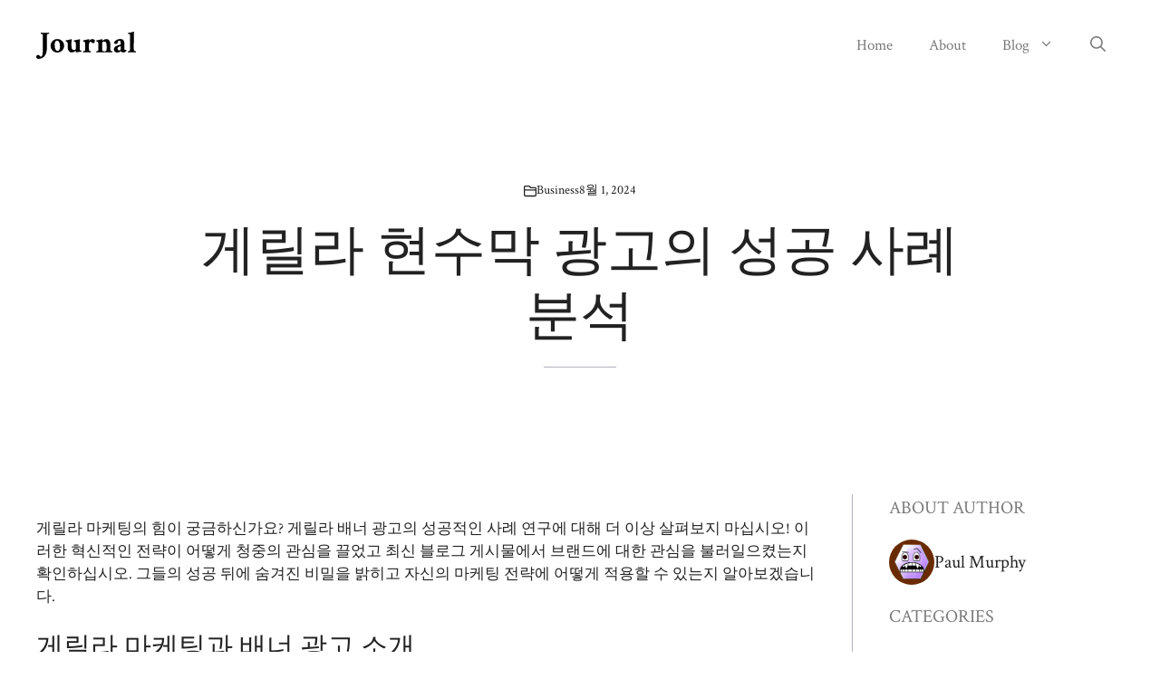

--- FILE ---
content_type: text/html; charset=UTF-8
request_url: https://festival.busan.kr/%EA%B2%8C%EB%A6%B4%EB%9D%BC-%ED%98%84%EC%88%98%EB%A7%89-%EA%B4%91%EA%B3%A0%EC%9D%98-%EC%84%B1%EA%B3%B5-%EC%82%AC%EB%A1%80-%EB%B6%84%EC%84%9D/
body_size: 22742
content:
<!DOCTYPE html>
<html lang="ko-KR">
<head>
	<meta charset="UTF-8">
	<meta name='robots' content='index, follow, max-image-preview:large, max-snippet:-1, max-video-preview:-1' />
<meta name="viewport" content="width=device-width, initial-scale=1">
	<!-- This site is optimized with the Yoast SEO plugin v26.9-RC1 - https://yoast.com/product/yoast-seo-wordpress/ -->
	<title>게릴라 현수막 광고의 성공 사례 분석 - 사이트이름</title>
	<link rel="canonical" href="https://festival.busan.kr/게릴라-현수막-광고의-성공-사례-분석/" />
	<meta property="og:locale" content="ko_KR" />
	<meta property="og:type" content="article" />
	<meta property="og:title" content="게릴라 현수막 광고의 성공 사례 분석 - 사이트이름" />
	<meta property="og:description" content="게릴라 마케팅의 힘이 궁금하신가요? 게릴라 배너 광고의 성공적인 사례 연구에 대해 더 이상 살펴보지 마십시오! 이러한 혁신적인 전략이 어떻게 청중의 관심을 끌었고 최신 블로그 게시물에서 브랜드에 대한 관심을 불러일으켰는지 확인하십시오. 그들의 성공 뒤에 숨겨진 비밀을 밝히고 자신의 마케팅 전략에 어떻게 적용할 수 있는지 알아보겠습니다. 게릴라 마케팅과 배너 광고 소개 게릴라 마케팅과 배너 광고는 최소한의 리소스로 ... Read more" />
	<meta property="og:url" content="https://festival.busan.kr/게릴라-현수막-광고의-성공-사례-분석/" />
	<meta property="og:site_name" content="사이트이름" />
	<meta property="article:published_time" content="2024-08-01T04:59:14+00:00" />
	<meta name="author" content="Paul Murphy" />
	<meta name="twitter:card" content="summary_large_image" />
	<meta name="twitter:label1" content="글쓴이" />
	<meta name="twitter:data1" content="Paul Murphy" />
	<meta name="twitter:label2" content="예상 되는 판독 시간" />
	<meta name="twitter:data2" content="9분" />
	<script type="application/ld+json" class="yoast-schema-graph">{"@context":"https://schema.org","@graph":[{"@type":"Article","@id":"https://festival.busan.kr/%ea%b2%8c%eb%a6%b4%eb%9d%bc-%ed%98%84%ec%88%98%eb%a7%89-%ea%b4%91%ea%b3%a0%ec%9d%98-%ec%84%b1%ea%b3%b5-%ec%82%ac%eb%a1%80-%eb%b6%84%ec%84%9d/#article","isPartOf":{"@id":"https://festival.busan.kr/%ea%b2%8c%eb%a6%b4%eb%9d%bc-%ed%98%84%ec%88%98%eb%a7%89-%ea%b4%91%ea%b3%a0%ec%9d%98-%ec%84%b1%ea%b3%b5-%ec%82%ac%eb%a1%80-%eb%b6%84%ec%84%9d/"},"author":{"name":"Paul Murphy","@id":"https://festival.busan.kr/#/schema/person/b235d7bb2c08600dfd34eefede8e93e8"},"headline":"게릴라 현수막 광고의 성공 사례 분석","datePublished":"2024-08-01T04:59:14+00:00","mainEntityOfPage":{"@id":"https://festival.busan.kr/%ea%b2%8c%eb%a6%b4%eb%9d%bc-%ed%98%84%ec%88%98%eb%a7%89-%ea%b4%91%ea%b3%a0%ec%9d%98-%ec%84%b1%ea%b3%b5-%ec%82%ac%eb%a1%80-%eb%b6%84%ec%84%9d/"},"wordCount":31,"publisher":{"@id":"https://festival.busan.kr/#organization"},"articleSection":["Business"],"inLanguage":"ko-KR"},{"@type":"WebPage","@id":"https://festival.busan.kr/%ea%b2%8c%eb%a6%b4%eb%9d%bc-%ed%98%84%ec%88%98%eb%a7%89-%ea%b4%91%ea%b3%a0%ec%9d%98-%ec%84%b1%ea%b3%b5-%ec%82%ac%eb%a1%80-%eb%b6%84%ec%84%9d/","url":"https://festival.busan.kr/%ea%b2%8c%eb%a6%b4%eb%9d%bc-%ed%98%84%ec%88%98%eb%a7%89-%ea%b4%91%ea%b3%a0%ec%9d%98-%ec%84%b1%ea%b3%b5-%ec%82%ac%eb%a1%80-%eb%b6%84%ec%84%9d/","name":"게릴라 현수막 광고의 성공 사례 분석 - 사이트이름","isPartOf":{"@id":"https://festival.busan.kr/#website"},"datePublished":"2024-08-01T04:59:14+00:00","breadcrumb":{"@id":"https://festival.busan.kr/%ea%b2%8c%eb%a6%b4%eb%9d%bc-%ed%98%84%ec%88%98%eb%a7%89-%ea%b4%91%ea%b3%a0%ec%9d%98-%ec%84%b1%ea%b3%b5-%ec%82%ac%eb%a1%80-%eb%b6%84%ec%84%9d/#breadcrumb"},"inLanguage":"ko-KR","potentialAction":[{"@type":"ReadAction","target":["https://festival.busan.kr/%ea%b2%8c%eb%a6%b4%eb%9d%bc-%ed%98%84%ec%88%98%eb%a7%89-%ea%b4%91%ea%b3%a0%ec%9d%98-%ec%84%b1%ea%b3%b5-%ec%82%ac%eb%a1%80-%eb%b6%84%ec%84%9d/"]}]},{"@type":"BreadcrumbList","@id":"https://festival.busan.kr/%ea%b2%8c%eb%a6%b4%eb%9d%bc-%ed%98%84%ec%88%98%eb%a7%89-%ea%b4%91%ea%b3%a0%ec%9d%98-%ec%84%b1%ea%b3%b5-%ec%82%ac%eb%a1%80-%eb%b6%84%ec%84%9d/#breadcrumb","itemListElement":[{"@type":"ListItem","position":1,"name":"Home","item":"https://festival.busan.kr/"},{"@type":"ListItem","position":2,"name":"Blog","item":"https://festival.busan.kr/blog-2/"},{"@type":"ListItem","position":3,"name":"게릴라 현수막 광고의 성공 사례 분석"}]},{"@type":"WebSite","@id":"https://festival.busan.kr/#website","url":"https://festival.busan.kr/","name":"사이트이름","description":"blog","publisher":{"@id":"https://festival.busan.kr/#organization"},"potentialAction":[{"@type":"SearchAction","target":{"@type":"EntryPoint","urlTemplate":"https://festival.busan.kr/?s={search_term_string}"},"query-input":{"@type":"PropertyValueSpecification","valueRequired":true,"valueName":"search_term_string"}}],"inLanguage":"ko-KR"},{"@type":"Organization","@id":"https://festival.busan.kr/#organization","name":"사이트이름","url":"https://festival.busan.kr/","logo":{"@type":"ImageObject","inLanguage":"ko-KR","@id":"https://festival.busan.kr/#/schema/logo/image/","url":"https://festival.busan.kr/wp-content/uploads/2024/02/Journal-4.svg","contentUrl":"https://festival.busan.kr/wp-content/uploads/2024/02/Journal-4.svg","caption":"사이트이름"},"image":{"@id":"https://festival.busan.kr/#/schema/logo/image/"}},{"@type":"Person","@id":"https://festival.busan.kr/#/schema/person/b235d7bb2c08600dfd34eefede8e93e8","name":"Paul Murphy","image":{"@type":"ImageObject","inLanguage":"ko-KR","@id":"https://festival.busan.kr/#/schema/person/image/","url":"https://secure.gravatar.com/avatar/20821f834a6a3eb379af84102dfd9769d916eaf30cad44868fff356bbc2ae3bf?s=96&d=wavatar&r=x","contentUrl":"https://secure.gravatar.com/avatar/20821f834a6a3eb379af84102dfd9769d916eaf30cad44868fff356bbc2ae3bf?s=96&d=wavatar&r=x","caption":"Paul Murphy"},"url":"https://festival.busan.kr/author/paulmurphy/"}]}</script>
	<!-- / Yoast SEO plugin. -->


<link href='https://fonts.gstatic.com' crossorigin rel='preconnect' />
<link href='https://fonts.googleapis.com' crossorigin rel='preconnect' />
<link rel="alternate" type="application/rss+xml" title="사이트이름 &raquo; 피드" href="https://festival.busan.kr/feed/" />
<link rel="alternate" type="application/rss+xml" title="사이트이름 &raquo; 댓글 피드" href="https://festival.busan.kr/comments/feed/" />
<link rel="alternate" title="oEmbed (JSON)" type="application/json+oembed" href="https://festival.busan.kr/wp-json/oembed/1.0/embed?url=https%3A%2F%2Ffestival.busan.kr%2F%25ea%25b2%258c%25eb%25a6%25b4%25eb%259d%25bc-%25ed%2598%2584%25ec%2588%2598%25eb%25a7%2589-%25ea%25b4%2591%25ea%25b3%25a0%25ec%259d%2598-%25ec%2584%25b1%25ea%25b3%25b5-%25ec%2582%25ac%25eb%25a1%2580-%25eb%25b6%2584%25ec%2584%259d%2F" />
<link rel="alternate" title="oEmbed (XML)" type="text/xml+oembed" href="https://festival.busan.kr/wp-json/oembed/1.0/embed?url=https%3A%2F%2Ffestival.busan.kr%2F%25ea%25b2%258c%25eb%25a6%25b4%25eb%259d%25bc-%25ed%2598%2584%25ec%2588%2598%25eb%25a7%2589-%25ea%25b4%2591%25ea%25b3%25a0%25ec%259d%2598-%25ec%2584%25b1%25ea%25b3%25b5-%25ec%2582%25ac%25eb%25a1%2580-%25eb%25b6%2584%25ec%2584%259d%2F&#038;format=xml" />
<style id='wp-img-auto-sizes-contain-inline-css'>
img:is([sizes=auto i],[sizes^="auto," i]){contain-intrinsic-size:3000px 1500px}
/*# sourceURL=wp-img-auto-sizes-contain-inline-css */
</style>
<style id='wp-emoji-styles-inline-css'>

	img.wp-smiley, img.emoji {
		display: inline !important;
		border: none !important;
		box-shadow: none !important;
		height: 1em !important;
		width: 1em !important;
		margin: 0 0.07em !important;
		vertical-align: -0.1em !important;
		background: none !important;
		padding: 0 !important;
	}
/*# sourceURL=wp-emoji-styles-inline-css */
</style>
<style id='wp-block-library-inline-css'>
:root{--wp-block-synced-color:#7a00df;--wp-block-synced-color--rgb:122,0,223;--wp-bound-block-color:var(--wp-block-synced-color);--wp-editor-canvas-background:#ddd;--wp-admin-theme-color:#007cba;--wp-admin-theme-color--rgb:0,124,186;--wp-admin-theme-color-darker-10:#006ba1;--wp-admin-theme-color-darker-10--rgb:0,107,160.5;--wp-admin-theme-color-darker-20:#005a87;--wp-admin-theme-color-darker-20--rgb:0,90,135;--wp-admin-border-width-focus:2px}@media (min-resolution:192dpi){:root{--wp-admin-border-width-focus:1.5px}}.wp-element-button{cursor:pointer}:root .has-very-light-gray-background-color{background-color:#eee}:root .has-very-dark-gray-background-color{background-color:#313131}:root .has-very-light-gray-color{color:#eee}:root .has-very-dark-gray-color{color:#313131}:root .has-vivid-green-cyan-to-vivid-cyan-blue-gradient-background{background:linear-gradient(135deg,#00d084,#0693e3)}:root .has-purple-crush-gradient-background{background:linear-gradient(135deg,#34e2e4,#4721fb 50%,#ab1dfe)}:root .has-hazy-dawn-gradient-background{background:linear-gradient(135deg,#faaca8,#dad0ec)}:root .has-subdued-olive-gradient-background{background:linear-gradient(135deg,#fafae1,#67a671)}:root .has-atomic-cream-gradient-background{background:linear-gradient(135deg,#fdd79a,#004a59)}:root .has-nightshade-gradient-background{background:linear-gradient(135deg,#330968,#31cdcf)}:root .has-midnight-gradient-background{background:linear-gradient(135deg,#020381,#2874fc)}:root{--wp--preset--font-size--normal:16px;--wp--preset--font-size--huge:42px}.has-regular-font-size{font-size:1em}.has-larger-font-size{font-size:2.625em}.has-normal-font-size{font-size:var(--wp--preset--font-size--normal)}.has-huge-font-size{font-size:var(--wp--preset--font-size--huge)}.has-text-align-center{text-align:center}.has-text-align-left{text-align:left}.has-text-align-right{text-align:right}.has-fit-text{white-space:nowrap!important}#end-resizable-editor-section{display:none}.aligncenter{clear:both}.items-justified-left{justify-content:flex-start}.items-justified-center{justify-content:center}.items-justified-right{justify-content:flex-end}.items-justified-space-between{justify-content:space-between}.screen-reader-text{border:0;clip-path:inset(50%);height:1px;margin:-1px;overflow:hidden;padding:0;position:absolute;width:1px;word-wrap:normal!important}.screen-reader-text:focus{background-color:#ddd;clip-path:none;color:#444;display:block;font-size:1em;height:auto;left:5px;line-height:normal;padding:15px 23px 14px;text-decoration:none;top:5px;width:auto;z-index:100000}html :where(.has-border-color){border-style:solid}html :where([style*=border-top-color]){border-top-style:solid}html :where([style*=border-right-color]){border-right-style:solid}html :where([style*=border-bottom-color]){border-bottom-style:solid}html :where([style*=border-left-color]){border-left-style:solid}html :where([style*=border-width]){border-style:solid}html :where([style*=border-top-width]){border-top-style:solid}html :where([style*=border-right-width]){border-right-style:solid}html :where([style*=border-bottom-width]){border-bottom-style:solid}html :where([style*=border-left-width]){border-left-style:solid}html :where(img[class*=wp-image-]){height:auto;max-width:100%}:where(figure){margin:0 0 1em}html :where(.is-position-sticky){--wp-admin--admin-bar--position-offset:var(--wp-admin--admin-bar--height,0px)}@media screen and (max-width:600px){html :where(.is-position-sticky){--wp-admin--admin-bar--position-offset:0px}}

/*# sourceURL=wp-block-library-inline-css */
</style><style id='wp-block-categories-inline-css'>
.wp-block-categories{box-sizing:border-box}.wp-block-categories.alignleft{margin-right:2em}.wp-block-categories.alignright{margin-left:2em}.wp-block-categories.wp-block-categories-dropdown.aligncenter{text-align:center}.wp-block-categories .wp-block-categories__label{display:block;width:100%}
/*# sourceURL=https://festival.busan.kr/wp-includes/blocks/categories/style.min.css */
</style>
<style id='global-styles-inline-css'>
:root{--wp--preset--aspect-ratio--square: 1;--wp--preset--aspect-ratio--4-3: 4/3;--wp--preset--aspect-ratio--3-4: 3/4;--wp--preset--aspect-ratio--3-2: 3/2;--wp--preset--aspect-ratio--2-3: 2/3;--wp--preset--aspect-ratio--16-9: 16/9;--wp--preset--aspect-ratio--9-16: 9/16;--wp--preset--color--black: #000000;--wp--preset--color--cyan-bluish-gray: #abb8c3;--wp--preset--color--white: #ffffff;--wp--preset--color--pale-pink: #f78da7;--wp--preset--color--vivid-red: #cf2e2e;--wp--preset--color--luminous-vivid-orange: #ff6900;--wp--preset--color--luminous-vivid-amber: #fcb900;--wp--preset--color--light-green-cyan: #7bdcb5;--wp--preset--color--vivid-green-cyan: #00d084;--wp--preset--color--pale-cyan-blue: #8ed1fc;--wp--preset--color--vivid-cyan-blue: #0693e3;--wp--preset--color--vivid-purple: #9b51e0;--wp--preset--color--contrast: var(--contrast);--wp--preset--color--contrast-2: var(--contrast-2);--wp--preset--color--contrast-3: var(--contrast-3);--wp--preset--color--base: var(--base);--wp--preset--color--base-2: var(--base-2);--wp--preset--color--base-3: var(--base-3);--wp--preset--color--accent: var(--accent);--wp--preset--color--accent-2: var(--accent-2);--wp--preset--gradient--vivid-cyan-blue-to-vivid-purple: linear-gradient(135deg,rgb(6,147,227) 0%,rgb(155,81,224) 100%);--wp--preset--gradient--light-green-cyan-to-vivid-green-cyan: linear-gradient(135deg,rgb(122,220,180) 0%,rgb(0,208,130) 100%);--wp--preset--gradient--luminous-vivid-amber-to-luminous-vivid-orange: linear-gradient(135deg,rgb(252,185,0) 0%,rgb(255,105,0) 100%);--wp--preset--gradient--luminous-vivid-orange-to-vivid-red: linear-gradient(135deg,rgb(255,105,0) 0%,rgb(207,46,46) 100%);--wp--preset--gradient--very-light-gray-to-cyan-bluish-gray: linear-gradient(135deg,rgb(238,238,238) 0%,rgb(169,184,195) 100%);--wp--preset--gradient--cool-to-warm-spectrum: linear-gradient(135deg,rgb(74,234,220) 0%,rgb(151,120,209) 20%,rgb(207,42,186) 40%,rgb(238,44,130) 60%,rgb(251,105,98) 80%,rgb(254,248,76) 100%);--wp--preset--gradient--blush-light-purple: linear-gradient(135deg,rgb(255,206,236) 0%,rgb(152,150,240) 100%);--wp--preset--gradient--blush-bordeaux: linear-gradient(135deg,rgb(254,205,165) 0%,rgb(254,45,45) 50%,rgb(107,0,62) 100%);--wp--preset--gradient--luminous-dusk: linear-gradient(135deg,rgb(255,203,112) 0%,rgb(199,81,192) 50%,rgb(65,88,208) 100%);--wp--preset--gradient--pale-ocean: linear-gradient(135deg,rgb(255,245,203) 0%,rgb(182,227,212) 50%,rgb(51,167,181) 100%);--wp--preset--gradient--electric-grass: linear-gradient(135deg,rgb(202,248,128) 0%,rgb(113,206,126) 100%);--wp--preset--gradient--midnight: linear-gradient(135deg,rgb(2,3,129) 0%,rgb(40,116,252) 100%);--wp--preset--font-size--small: 13px;--wp--preset--font-size--medium: 20px;--wp--preset--font-size--large: 36px;--wp--preset--font-size--x-large: 42px;--wp--preset--spacing--20: 0.44rem;--wp--preset--spacing--30: 0.67rem;--wp--preset--spacing--40: 1rem;--wp--preset--spacing--50: 1.5rem;--wp--preset--spacing--60: 2.25rem;--wp--preset--spacing--70: 3.38rem;--wp--preset--spacing--80: 5.06rem;--wp--preset--shadow--natural: 6px 6px 9px rgba(0, 0, 0, 0.2);--wp--preset--shadow--deep: 12px 12px 50px rgba(0, 0, 0, 0.4);--wp--preset--shadow--sharp: 6px 6px 0px rgba(0, 0, 0, 0.2);--wp--preset--shadow--outlined: 6px 6px 0px -3px rgb(255, 255, 255), 6px 6px rgb(0, 0, 0);--wp--preset--shadow--crisp: 6px 6px 0px rgb(0, 0, 0);}:where(.is-layout-flex){gap: 0.5em;}:where(.is-layout-grid){gap: 0.5em;}body .is-layout-flex{display: flex;}.is-layout-flex{flex-wrap: wrap;align-items: center;}.is-layout-flex > :is(*, div){margin: 0;}body .is-layout-grid{display: grid;}.is-layout-grid > :is(*, div){margin: 0;}:where(.wp-block-columns.is-layout-flex){gap: 2em;}:where(.wp-block-columns.is-layout-grid){gap: 2em;}:where(.wp-block-post-template.is-layout-flex){gap: 1.25em;}:where(.wp-block-post-template.is-layout-grid){gap: 1.25em;}.has-black-color{color: var(--wp--preset--color--black) !important;}.has-cyan-bluish-gray-color{color: var(--wp--preset--color--cyan-bluish-gray) !important;}.has-white-color{color: var(--wp--preset--color--white) !important;}.has-pale-pink-color{color: var(--wp--preset--color--pale-pink) !important;}.has-vivid-red-color{color: var(--wp--preset--color--vivid-red) !important;}.has-luminous-vivid-orange-color{color: var(--wp--preset--color--luminous-vivid-orange) !important;}.has-luminous-vivid-amber-color{color: var(--wp--preset--color--luminous-vivid-amber) !important;}.has-light-green-cyan-color{color: var(--wp--preset--color--light-green-cyan) !important;}.has-vivid-green-cyan-color{color: var(--wp--preset--color--vivid-green-cyan) !important;}.has-pale-cyan-blue-color{color: var(--wp--preset--color--pale-cyan-blue) !important;}.has-vivid-cyan-blue-color{color: var(--wp--preset--color--vivid-cyan-blue) !important;}.has-vivid-purple-color{color: var(--wp--preset--color--vivid-purple) !important;}.has-black-background-color{background-color: var(--wp--preset--color--black) !important;}.has-cyan-bluish-gray-background-color{background-color: var(--wp--preset--color--cyan-bluish-gray) !important;}.has-white-background-color{background-color: var(--wp--preset--color--white) !important;}.has-pale-pink-background-color{background-color: var(--wp--preset--color--pale-pink) !important;}.has-vivid-red-background-color{background-color: var(--wp--preset--color--vivid-red) !important;}.has-luminous-vivid-orange-background-color{background-color: var(--wp--preset--color--luminous-vivid-orange) !important;}.has-luminous-vivid-amber-background-color{background-color: var(--wp--preset--color--luminous-vivid-amber) !important;}.has-light-green-cyan-background-color{background-color: var(--wp--preset--color--light-green-cyan) !important;}.has-vivid-green-cyan-background-color{background-color: var(--wp--preset--color--vivid-green-cyan) !important;}.has-pale-cyan-blue-background-color{background-color: var(--wp--preset--color--pale-cyan-blue) !important;}.has-vivid-cyan-blue-background-color{background-color: var(--wp--preset--color--vivid-cyan-blue) !important;}.has-vivid-purple-background-color{background-color: var(--wp--preset--color--vivid-purple) !important;}.has-black-border-color{border-color: var(--wp--preset--color--black) !important;}.has-cyan-bluish-gray-border-color{border-color: var(--wp--preset--color--cyan-bluish-gray) !important;}.has-white-border-color{border-color: var(--wp--preset--color--white) !important;}.has-pale-pink-border-color{border-color: var(--wp--preset--color--pale-pink) !important;}.has-vivid-red-border-color{border-color: var(--wp--preset--color--vivid-red) !important;}.has-luminous-vivid-orange-border-color{border-color: var(--wp--preset--color--luminous-vivid-orange) !important;}.has-luminous-vivid-amber-border-color{border-color: var(--wp--preset--color--luminous-vivid-amber) !important;}.has-light-green-cyan-border-color{border-color: var(--wp--preset--color--light-green-cyan) !important;}.has-vivid-green-cyan-border-color{border-color: var(--wp--preset--color--vivid-green-cyan) !important;}.has-pale-cyan-blue-border-color{border-color: var(--wp--preset--color--pale-cyan-blue) !important;}.has-vivid-cyan-blue-border-color{border-color: var(--wp--preset--color--vivid-cyan-blue) !important;}.has-vivid-purple-border-color{border-color: var(--wp--preset--color--vivid-purple) !important;}.has-vivid-cyan-blue-to-vivid-purple-gradient-background{background: var(--wp--preset--gradient--vivid-cyan-blue-to-vivid-purple) !important;}.has-light-green-cyan-to-vivid-green-cyan-gradient-background{background: var(--wp--preset--gradient--light-green-cyan-to-vivid-green-cyan) !important;}.has-luminous-vivid-amber-to-luminous-vivid-orange-gradient-background{background: var(--wp--preset--gradient--luminous-vivid-amber-to-luminous-vivid-orange) !important;}.has-luminous-vivid-orange-to-vivid-red-gradient-background{background: var(--wp--preset--gradient--luminous-vivid-orange-to-vivid-red) !important;}.has-very-light-gray-to-cyan-bluish-gray-gradient-background{background: var(--wp--preset--gradient--very-light-gray-to-cyan-bluish-gray) !important;}.has-cool-to-warm-spectrum-gradient-background{background: var(--wp--preset--gradient--cool-to-warm-spectrum) !important;}.has-blush-light-purple-gradient-background{background: var(--wp--preset--gradient--blush-light-purple) !important;}.has-blush-bordeaux-gradient-background{background: var(--wp--preset--gradient--blush-bordeaux) !important;}.has-luminous-dusk-gradient-background{background: var(--wp--preset--gradient--luminous-dusk) !important;}.has-pale-ocean-gradient-background{background: var(--wp--preset--gradient--pale-ocean) !important;}.has-electric-grass-gradient-background{background: var(--wp--preset--gradient--electric-grass) !important;}.has-midnight-gradient-background{background: var(--wp--preset--gradient--midnight) !important;}.has-small-font-size{font-size: var(--wp--preset--font-size--small) !important;}.has-medium-font-size{font-size: var(--wp--preset--font-size--medium) !important;}.has-large-font-size{font-size: var(--wp--preset--font-size--large) !important;}.has-x-large-font-size{font-size: var(--wp--preset--font-size--x-large) !important;}
/*# sourceURL=global-styles-inline-css */
</style>

<style id='classic-theme-styles-inline-css'>
/*! This file is auto-generated */
.wp-block-button__link{color:#fff;background-color:#32373c;border-radius:9999px;box-shadow:none;text-decoration:none;padding:calc(.667em + 2px) calc(1.333em + 2px);font-size:1.125em}.wp-block-file__button{background:#32373c;color:#fff;text-decoration:none}
/*# sourceURL=/wp-includes/css/classic-themes.min.css */
</style>
<link rel='stylesheet' id='dashicons-css' href='https://festival.busan.kr/wp-includes/css/dashicons.min.css?ver=6.9' media='all' />
<link rel='stylesheet' id='admin-bar-css' href='https://festival.busan.kr/wp-includes/css/admin-bar.min.css?ver=6.9' media='all' />
<style id='admin-bar-inline-css'>

    /* Hide CanvasJS credits for P404 charts specifically */
    #p404RedirectChart .canvasjs-chart-credit {
        display: none !important;
    }
    
    #p404RedirectChart canvas {
        border-radius: 6px;
    }

    .p404-redirect-adminbar-weekly-title {
        font-weight: bold;
        font-size: 14px;
        color: #fff;
        margin-bottom: 6px;
    }

    #wpadminbar #wp-admin-bar-p404_free_top_button .ab-icon:before {
        content: "\f103";
        color: #dc3545;
        top: 3px;
    }
    
    #wp-admin-bar-p404_free_top_button .ab-item {
        min-width: 80px !important;
        padding: 0px !important;
    }
    
    /* Ensure proper positioning and z-index for P404 dropdown */
    .p404-redirect-adminbar-dropdown-wrap { 
        min-width: 0; 
        padding: 0;
        position: static !important;
    }
    
    #wpadminbar #wp-admin-bar-p404_free_top_button_dropdown {
        position: static !important;
    }
    
    #wpadminbar #wp-admin-bar-p404_free_top_button_dropdown .ab-item {
        padding: 0 !important;
        margin: 0 !important;
    }
    
    .p404-redirect-dropdown-container {
        min-width: 340px;
        padding: 18px 18px 12px 18px;
        background: #23282d !important;
        color: #fff;
        border-radius: 12px;
        box-shadow: 0 8px 32px rgba(0,0,0,0.25);
        margin-top: 10px;
        position: relative !important;
        z-index: 999999 !important;
        display: block !important;
        border: 1px solid #444;
    }
    
    /* Ensure P404 dropdown appears on hover */
    #wpadminbar #wp-admin-bar-p404_free_top_button .p404-redirect-dropdown-container { 
        display: none !important;
    }
    
    #wpadminbar #wp-admin-bar-p404_free_top_button:hover .p404-redirect-dropdown-container { 
        display: block !important;
    }
    
    #wpadminbar #wp-admin-bar-p404_free_top_button:hover #wp-admin-bar-p404_free_top_button_dropdown .p404-redirect-dropdown-container {
        display: block !important;
    }
    
    .p404-redirect-card {
        background: #2c3338;
        border-radius: 8px;
        padding: 18px 18px 12px 18px;
        box-shadow: 0 2px 8px rgba(0,0,0,0.07);
        display: flex;
        flex-direction: column;
        align-items: flex-start;
        border: 1px solid #444;
    }
    
    .p404-redirect-btn {
        display: inline-block;
        background: #dc3545;
        color: #fff !important;
        font-weight: bold;
        padding: 5px 22px;
        border-radius: 8px;
        text-decoration: none;
        font-size: 17px;
        transition: background 0.2s, box-shadow 0.2s;
        margin-top: 8px;
        box-shadow: 0 2px 8px rgba(220,53,69,0.15);
        text-align: center;
        line-height: 1.6;
    }
    
    .p404-redirect-btn:hover {
        background: #c82333;
        color: #fff !important;
        box-shadow: 0 4px 16px rgba(220,53,69,0.25);
    }
    
    /* Prevent conflicts with other admin bar dropdowns */
    #wpadminbar .ab-top-menu > li:hover > .ab-item,
    #wpadminbar .ab-top-menu > li.hover > .ab-item {
        z-index: auto;
    }
    
    #wpadminbar #wp-admin-bar-p404_free_top_button:hover > .ab-item {
        z-index: 999998 !important;
    }
    
/*# sourceURL=admin-bar-inline-css */
</style>
<link rel='stylesheet' id='contact-form-7-css' href='https://festival.busan.kr/wp-content/plugins/contact-form-7/includes/css/styles.css?ver=6.1.4' media='all' />
<link rel='stylesheet' id='PageBuilderSandwich-css' href='https://festival.busan.kr/wp-content/plugins/page-builder-sandwich/page_builder_sandwich/css/style.min.css?ver=5.1.0' media='all' />
<link rel='stylesheet' id='tranzly-css' href='https://festival.busan.kr/wp-content/plugins/tranzly/includes/assets/css/tranzly.css?ver=2.0.0' media='all' />
<link rel='stylesheet' id='wp-show-posts-css' href='https://festival.busan.kr/wp-content/plugins/wp-show-posts/css/wp-show-posts-min.css?ver=1.1.6' media='all' />
<link rel='stylesheet' id='generate-style-css' href='https://festival.busan.kr/wp-content/themes/generatepress/assets/css/main.min.css?ver=3.4.0' media='all' />
<style id='generate-style-inline-css'>
body{background-color:var(--base-3);color:var(--contrast);}a{color:var(--contrast);}a:hover, a:focus, a:active{color:var(--contrast-2);}.grid-container{max-width:1500px;}.wp-block-group__inner-container{max-width:1500px;margin-left:auto;margin-right:auto;}.site-header .header-image{width:110px;}:root{--contrast:#222222;--contrast-2:#7b7b7c;--contrast-3:#b2b2be;--base:#f0f0f0;--base-2:#f7f8f9;--base-3:#ffffff;--accent:#eff7ff;--accent-2:#1b109e;}:root .has-contrast-color{color:var(--contrast);}:root .has-contrast-background-color{background-color:var(--contrast);}:root .has-contrast-2-color{color:var(--contrast-2);}:root .has-contrast-2-background-color{background-color:var(--contrast-2);}:root .has-contrast-3-color{color:var(--contrast-3);}:root .has-contrast-3-background-color{background-color:var(--contrast-3);}:root .has-base-color{color:var(--base);}:root .has-base-background-color{background-color:var(--base);}:root .has-base-2-color{color:var(--base-2);}:root .has-base-2-background-color{background-color:var(--base-2);}:root .has-base-3-color{color:var(--base-3);}:root .has-base-3-background-color{background-color:var(--base-3);}:root .has-accent-color{color:var(--accent);}:root .has-accent-background-color{background-color:var(--accent);}:root .has-accent-2-color{color:var(--accent-2);}:root .has-accent-2-background-color{background-color:var(--accent-2);}.gp-modal:not(.gp-modal--open):not(.gp-modal--transition){display:none;}.gp-modal--transition:not(.gp-modal--open){pointer-events:none;}.gp-modal-overlay:not(.gp-modal-overlay--open):not(.gp-modal--transition){display:none;}.gp-modal__overlay{display:none;position:fixed;top:0;left:0;right:0;bottom:0;background:rgba(0,0,0,0.2);display:flex;justify-content:center;align-items:center;z-index:10000;backdrop-filter:blur(3px);transition:opacity 500ms ease;opacity:0;}.gp-modal--open:not(.gp-modal--transition) .gp-modal__overlay{opacity:1;}.gp-modal__container{max-width:100%;max-height:100vh;transform:scale(0.9);transition:transform 500ms ease;padding:0 10px;}.gp-modal--open:not(.gp-modal--transition) .gp-modal__container{transform:scale(1);}.search-modal-fields{display:flex;}.gp-search-modal .gp-modal__overlay{align-items:flex-start;padding-top:25vh;background:var(--gp-search-modal-overlay-bg-color);}.search-modal-form{width:500px;max-width:100%;background-color:var(--gp-search-modal-bg-color);color:var(--gp-search-modal-text-color);}.search-modal-form .search-field, .search-modal-form .search-field:focus{width:100%;height:60px;background-color:transparent;border:0;appearance:none;color:currentColor;}.search-modal-fields button, .search-modal-fields button:active, .search-modal-fields button:focus, .search-modal-fields button:hover{background-color:transparent;border:0;color:currentColor;width:60px;}body, button, input, select, textarea{font-family:Crimson Text, serif;}h1{font-family:Cormorant Garamond, serif;font-size:60px;}@media (max-width: 1024px){h1{font-size:43px;}}@media (max-width:768px){h1{font-size:38px;}}h2{font-family:Cormorant Garamond, serif;font-size:30px;}@media (max-width:768px){h2{font-size:25px;}}.main-navigation a, .main-navigation .menu-toggle, .main-navigation .menu-bar-items{font-size:17px;}.top-bar{background-color:#636363;color:#ffffff;}.top-bar a{color:#ffffff;}.top-bar a:hover{color:#303030;}.site-header{background-color:var(--base-3);}.main-title a,.main-title a:hover{color:var(--contrast);}.site-description{color:var(--contrast-2);}.main-navigation .main-nav ul li a, .main-navigation .menu-toggle, .main-navigation .menu-bar-items{color:var(--contrast-2);}.main-navigation .main-nav ul li:not([class*="current-menu-"]):hover > a, .main-navigation .main-nav ul li:not([class*="current-menu-"]):focus > a, .main-navigation .main-nav ul li.sfHover:not([class*="current-menu-"]) > a, .main-navigation .menu-bar-item:hover > a, .main-navigation .menu-bar-item.sfHover > a{color:var(--contrast);}button.menu-toggle:hover,button.menu-toggle:focus{color:var(--contrast-2);}.main-navigation .main-nav ul li[class*="current-menu-"] > a{color:var(--contrast);}.navigation-search input[type="search"],.navigation-search input[type="search"]:active, .navigation-search input[type="search"]:focus, .main-navigation .main-nav ul li.search-item.active > a, .main-navigation .menu-bar-items .search-item.active > a{color:var(--contrast);}.main-navigation ul ul{background-color:var(--accent);}.main-navigation .main-nav ul ul li a{color:var(--contrast-2);}.main-navigation .main-nav ul ul li:not([class*="current-menu-"]):hover > a,.main-navigation .main-nav ul ul li:not([class*="current-menu-"]):focus > a, .main-navigation .main-nav ul ul li.sfHover:not([class*="current-menu-"]) > a{color:var(--contrast);}.main-navigation .main-nav ul ul li[class*="current-menu-"] > a{color:var(--contrast);}.separate-containers .inside-article, .separate-containers .comments-area, .separate-containers .page-header, .one-container .container, .separate-containers .paging-navigation, .inside-page-header{background-color:var(--base-3);}.entry-title a{color:var(--contrast);}.entry-title a:hover{color:var(--contrast-2);}.entry-meta{color:var(--contrast-2);}.sidebar .widget{background-color:var(--base-3);}.footer-widgets{background-color:var(--base-3);}.site-info{background-color:var(--base-3);}input[type="text"],input[type="email"],input[type="url"],input[type="password"],input[type="search"],input[type="tel"],input[type="number"],textarea,select{color:var(--contrast);background-color:var(--base-2);border-color:var(--base);}input[type="text"]:focus,input[type="email"]:focus,input[type="url"]:focus,input[type="password"]:focus,input[type="search"]:focus,input[type="tel"]:focus,input[type="number"]:focus,textarea:focus,select:focus{color:var(--contrast);background-color:var(--base-2);border-color:var(--contrast-3);}button,html input[type="button"],input[type="reset"],input[type="submit"],a.button,a.wp-block-button__link:not(.has-background){color:#ffffff;background-color:#55555e;}button:hover,html input[type="button"]:hover,input[type="reset"]:hover,input[type="submit"]:hover,a.button:hover,button:focus,html input[type="button"]:focus,input[type="reset"]:focus,input[type="submit"]:focus,a.button:focus,a.wp-block-button__link:not(.has-background):active,a.wp-block-button__link:not(.has-background):focus,a.wp-block-button__link:not(.has-background):hover{color:#ffffff;background-color:#3f4047;}a.generate-back-to-top{background-color:rgba( 0,0,0,0.4 );color:#ffffff;}a.generate-back-to-top:hover,a.generate-back-to-top:focus{background-color:rgba( 0,0,0,0.6 );color:#ffffff;}:root{--gp-search-modal-bg-color:var(--base-3);--gp-search-modal-text-color:var(--contrast);--gp-search-modal-overlay-bg-color:rgba(0,0,0,0.2);}@media (max-width:768px){.main-navigation .menu-bar-item:hover > a, .main-navigation .menu-bar-item.sfHover > a{background:none;color:var(--contrast-2);}}.nav-below-header .main-navigation .inside-navigation.grid-container, .nav-above-header .main-navigation .inside-navigation.grid-container{padding:0px 20px 0px 20px;}.site-main .wp-block-group__inner-container{padding:40px;}.separate-containers .paging-navigation{padding-top:20px;padding-bottom:20px;}.entry-content .alignwide, body:not(.no-sidebar) .entry-content .alignfull{margin-left:-40px;width:calc(100% + 80px);max-width:calc(100% + 80px);}.sidebar .widget, .page-header, .widget-area .main-navigation, .site-main > *{margin-bottom:40px;}.separate-containers .site-main{margin:40px;}.both-right .inside-left-sidebar,.both-left .inside-left-sidebar{margin-right:20px;}.both-right .inside-right-sidebar,.both-left .inside-right-sidebar{margin-left:20px;}.separate-containers .featured-image{margin-top:40px;}.separate-containers .inside-right-sidebar, .separate-containers .inside-left-sidebar{margin-top:40px;margin-bottom:40px;}.rtl .menu-item-has-children .dropdown-menu-toggle{padding-left:20px;}.rtl .main-navigation .main-nav ul li.menu-item-has-children > a{padding-right:20px;}.widget-area .widget{padding:0px;}@media (max-width:768px){.separate-containers .inside-article, .separate-containers .comments-area, .separate-containers .page-header, .separate-containers .paging-navigation, .one-container .site-content, .inside-page-header{padding:30px;}.site-main .wp-block-group__inner-container{padding:30px;}.inside-top-bar{padding-right:30px;padding-left:30px;}.inside-header{padding-right:30px;padding-left:30px;}.widget-area .widget{padding-top:0px;padding-right:0px;padding-bottom:0px;padding-left:0px;}.footer-widgets-container{padding-top:30px;padding-right:30px;padding-bottom:30px;padding-left:30px;}.inside-site-info{padding-right:30px;padding-left:30px;}.entry-content .alignwide, body:not(.no-sidebar) .entry-content .alignfull{margin-left:-30px;width:calc(100% + 60px);max-width:calc(100% + 60px);}.one-container .site-main .paging-navigation{margin-bottom:40px;}}/* End cached CSS */.is-right-sidebar{width:25%;}.is-left-sidebar{width:25%;}.site-content .content-area{width:75%;}@media (max-width:768px){.main-navigation .menu-toggle,.sidebar-nav-mobile:not(#sticky-placeholder){display:block;}.main-navigation ul,.gen-sidebar-nav,.main-navigation:not(.slideout-navigation):not(.toggled) .main-nav > ul,.has-inline-mobile-toggle #site-navigation .inside-navigation > *:not(.navigation-search):not(.main-nav){display:none;}.nav-align-right .inside-navigation,.nav-align-center .inside-navigation{justify-content:space-between;}.has-inline-mobile-toggle .mobile-menu-control-wrapper{display:flex;flex-wrap:wrap;}.has-inline-mobile-toggle .inside-header{flex-direction:row;text-align:left;flex-wrap:wrap;}.has-inline-mobile-toggle .header-widget,.has-inline-mobile-toggle #site-navigation{flex-basis:100%;}.nav-float-left .has-inline-mobile-toggle #site-navigation{order:10;}}
.dynamic-author-image-rounded{border-radius:100%;}.dynamic-featured-image, .dynamic-author-image{vertical-align:middle;}.one-container.blog .dynamic-content-template:not(:last-child), .one-container.archive .dynamic-content-template:not(:last-child){padding-bottom:0px;}.dynamic-entry-excerpt > p:last-child{margin-bottom:0px;}
/*# sourceURL=generate-style-inline-css */
</style>
<link rel='stylesheet' id='generate-google-fonts-css' href='https://fonts.googleapis.com/css?family=Cormorant+Garamond%3A300%2C300italic%2Cregular%2Citalic%2C500%2C500italic%2C600%2C600italic%2C700%2C700italic%7CCrimson+Text%3Aregular%2Citalic%2C600%2C600italic%2C700%2C700italic&#038;display=auto&#038;ver=3.4.0' media='all' />
<style id='generateblocks-inline-css'>
.gb-container-e6287702{max-width:1500px;display:flex;flex-direction:column;align-items:center;padding:100px 40px;margin-right:auto;margin-left:auto;}.gb-container-410f956d{display:flex;justify-content:center;column-gap:1em;text-align:center;margin-bottom:20px;}.gb-container-cbb9e823{height:100%;display:flex;flex-direction:column;row-gap:60px;padding-left:40px;border-left:1px solid var(--contrast-3);}.gb-container-2106c034{display:flex;align-items:center;column-gap:1em;margin-top:20px;margin-bottom:20px;}.gb-container-33afde79{min-height:300px;display:flex;flex-direction:column;position:relative;overflow-x:hidden;overflow-y:hidden;padding:20px;background-color:var(--contrast);color:var(--base-3);}.gb-container-33afde79:before{content:"";background-image:var(--background-image);background-repeat:no-repeat;background-position:center center;background-size:cover;z-index:0;position:absolute;top:0;right:0;bottom:0;left:0;transition:inherit;pointer-events:none;opacity:0.35;}.gb-container-33afde79 a{color:var(--base-3);}.gb-grid-wrapper > .gb-grid-column-33afde79{width:100%;flex-basis:100%;}.gb-container-b84fbacf{display:flex;flex-direction:column;z-index:1;position:relative;flex-grow:1;}.gb-container-2b6fafed{display:flex;column-gap:10px;}p.gb-headline-58ff7335{display:flex;align-items:center;column-gap:0.5em;font-size:14px;margin-bottom:0px;}p.gb-headline-58ff7335 .gb-icon{line-height:0;}p.gb-headline-58ff7335 .gb-icon svg{width:1em;height:1em;fill:currentColor;}p.gb-headline-903b1f47{font-size:14px;margin-bottom:0px;}h1.gb-headline-5bce7c12{width:70%;text-align:center;}div.gb-headline-de28af16{display:block;width:80px;text-align:center;padding-right:auto;padding-left:auto;border-top:1px solid var(--contrast-3);}h4.gb-headline-0131cac2{font-size:20px;color:var(--contrast-2);}h4.gb-headline-6a1f9509{font-size:20px;margin-bottom:0px;color:var(--contrast-2);}h4.gb-headline-5a5ddefe{font-size:20px;color:var(--contrast-2);}p.gb-headline-10ba9838{display:flex;align-items:center;column-gap:0.5em;font-size:14px;margin-bottom:20px;}p.gb-headline-10ba9838 .gb-icon{line-height:0;}p.gb-headline-10ba9838 .gb-icon svg{width:1em;height:1em;fill:currentColor;}h2.gb-headline-c5d9b2bc{margin-bottom:5px;}h4.gb-headline-e72288de{font-size:20px;color:var(--contrast-2);}.gb-image-bb3ffc5e{border-radius:100%;width:50px;height:50px;vertical-align:middle;}.gb-grid-wrapper-13c5310b{display:flex;flex-wrap:wrap;row-gap:20px;margin-left:-20px;}.gb-grid-wrapper-13c5310b > .gb-grid-column{box-sizing:border-box;padding-left:20px;}a.gb-button-590536e2{display:inline-flex;font-size:14px;letter-spacing:0.15em;font-weight:600;margin-top:auto;color:var(--base-3);text-decoration:none;}a.gb-button-d4c6275f{display:inline-flex;align-items:center;column-gap:0.5em;text-decoration:none;}a.gb-button-d4c6275f .gb-icon{line-height:0;}a.gb-button-d4c6275f .gb-icon svg{width:1.1em;height:1.1em;fill:currentColor;}a.gb-button-dd66e6ff{display:inline-flex;align-items:center;column-gap:0.5em;text-decoration:none;}a.gb-button-dd66e6ff .gb-icon{line-height:0;}a.gb-button-dd66e6ff .gb-icon svg{width:1.3em;height:1.3em;fill:currentColor;}a.gb-button-96781e1f{display:inline-flex;align-items:center;column-gap:0.5em;text-decoration:none;}a.gb-button-96781e1f .gb-icon{line-height:0;}a.gb-button-96781e1f .gb-icon svg{width:1em;height:1em;fill:currentColor;}@media (max-width: 1024px) {h1.gb-headline-5bce7c12{width:100%;}}@media (max-width: 767px) {.gb-container-e6287702{padding-right:30px;padding-left:30px;}.gb-container-cbb9e823{width:100%;padding-top:100px;padding-left:0px;border-left-width:0px;}.gb-grid-wrapper > .gb-grid-column-cbb9e823{width:100%;}.gb-grid-wrapper > .gb-grid-column-33afde79{width:100%;}}:root{--gb-container-width:1500px;}.gb-container .wp-block-image img{vertical-align:middle;}.gb-grid-wrapper .wp-block-image{margin-bottom:0;}.gb-highlight{background:none;}.gb-shape{line-height:0;}
/*# sourceURL=generateblocks-inline-css */
</style>
<link rel='stylesheet' id='generate-blog-columns-css' href='https://festival.busan.kr/wp-content/plugins/gp-premium/blog/functions/css/columns.min.css?ver=2.3.1' media='all' />
<link rel='stylesheet' id='wp-block-paragraph-css' href='https://festival.busan.kr/wp-includes/blocks/paragraph/style.min.css?ver=6.9' media='all' />
<link rel='stylesheet' id='wp-block-heading-css' href='https://festival.busan.kr/wp-includes/blocks/heading/style.min.css?ver=6.9' media='all' />
<script id="PageBuilderSandwich-js-extra">
var pbsFrontendParams = {"theme_name":"generatepress","map_api_key":""};
//# sourceURL=PageBuilderSandwich-js-extra
</script>
<script src="https://festival.busan.kr/wp-content/plugins/page-builder-sandwich/page_builder_sandwich/js/min/frontend-min.js?ver=5.1.0" id="PageBuilderSandwich-js"></script>
<script src="https://festival.busan.kr/wp-includes/js/jquery/jquery.min.js?ver=3.7.1" id="jquery-core-js"></script>
<script src="https://festival.busan.kr/wp-includes/js/jquery/jquery-migrate.min.js?ver=3.4.1" id="jquery-migrate-js"></script>
<script id="tranzly-js-extra">
var tranzly_plugin_vars = {"ajaxurl":"https://festival.busan.kr/wp-admin/admin-ajax.php","plugin_url":"https://festival.busan.kr/wp-content/plugins/tranzly/includes/","site_url":"https://festival.busan.kr"};
//# sourceURL=tranzly-js-extra
</script>
<script src="https://festival.busan.kr/wp-content/plugins/tranzly/includes/assets/js/tranzly.js?ver=2.0.0" id="tranzly-js"></script>
<link rel="https://api.w.org/" href="https://festival.busan.kr/wp-json/" /><link rel="alternate" title="JSON" type="application/json" href="https://festival.busan.kr/wp-json/wp/v2/posts/445" /><link rel="EditURI" type="application/rsd+xml" title="RSD" href="https://festival.busan.kr/xmlrpc.php?rsd" />
<meta name="generator" content="WordPress 6.9" />
<link rel='shortlink' href='https://festival.busan.kr/?p=445' />
<meta name="naver-site-verification" content="ac25bdd801b12b3afe0ebb8f32cbf2c96473b76f" /><style>.recentcomments a{display:inline !important;padding:0 !important;margin:0 !important;}</style>		<style id="wp-custom-css">
			/* GeneratePress Site CSS */ @media(min-width:769px){
.gb-container.text-container {
    column-count: 3;
}
}
.gb-headline.journal-drop-letter:first-letter {
		font-size: 3em;
	}
ul.wp-block-categories-list {
    list-style: none;
    margin-left: 0;
}
.inside-right-sidebar {
	height:100%;
}
.archive .blog-description,.blog .sidebar-term-title {
    display: none;
}
.gb-container.hover-bg-scale:hover:before {
	  opacity:0.7;
}
.gb-container.hover-bg-scale:before {
	transition:all 0.5s ease;
}
 /* End GeneratePress Site CSS */		</style>
		</head>

<body class="wp-singular post-template-default single single-post postid-445 single-format-standard wp-custom-logo wp-embed-responsive wp-theme-generatepress post-image-above-header post-image-aligned-center right-sidebar nav-float-right one-container header-aligned-left dropdown-hover" itemtype="https://schema.org/Blog" itemscope>
	<a class="screen-reader-text skip-link" href="#content" title="Skip to content">Skip to content</a>		<header class="site-header has-inline-mobile-toggle" id="masthead" aria-label="Site"  itemtype="https://schema.org/WPHeader" itemscope>
			<div class="inside-header grid-container">
				<div class="site-logo">
					<a href="https://festival.busan.kr/" rel="home">
						<img  class="header-image is-logo-image" alt="사이트이름" src="https://festival.busan.kr/wp-content/uploads/2024/02/Journal-4.svg" />
					</a>
				</div>	<nav class="main-navigation mobile-menu-control-wrapper" id="mobile-menu-control-wrapper" aria-label="Mobile Toggle">
		<div class="menu-bar-items">	<span class="menu-bar-item">
		<a href="#" role="button" aria-label="Open search" data-gpmodal-trigger="gp-search"><span class="gp-icon icon-search"><svg viewBox="0 0 512 512" aria-hidden="true" xmlns="http://www.w3.org/2000/svg" width="1em" height="1em"><path fill-rule="evenodd" clip-rule="evenodd" d="M208 48c-88.366 0-160 71.634-160 160s71.634 160 160 160 160-71.634 160-160S296.366 48 208 48zM0 208C0 93.125 93.125 0 208 0s208 93.125 208 208c0 48.741-16.765 93.566-44.843 129.024l133.826 134.018c9.366 9.379 9.355 24.575-.025 33.941-9.379 9.366-24.575 9.355-33.941-.025L337.238 370.987C301.747 399.167 256.839 416 208 416 93.125 416 0 322.875 0 208z" /></svg><svg viewBox="0 0 512 512" aria-hidden="true" xmlns="http://www.w3.org/2000/svg" width="1em" height="1em"><path d="M71.029 71.029c9.373-9.372 24.569-9.372 33.942 0L256 222.059l151.029-151.03c9.373-9.372 24.569-9.372 33.942 0 9.372 9.373 9.372 24.569 0 33.942L289.941 256l151.03 151.029c9.372 9.373 9.372 24.569 0 33.942-9.373 9.372-24.569 9.372-33.942 0L256 289.941l-151.029 151.03c-9.373 9.372-24.569 9.372-33.942 0-9.372-9.373-9.372-24.569 0-33.942L222.059 256 71.029 104.971c-9.372-9.373-9.372-24.569 0-33.942z" /></svg></span></a>
	</span>
	</div>		<button data-nav="site-navigation" class="menu-toggle" aria-controls="primary-menu" aria-expanded="false">
			<span class="gp-icon icon-menu-bars"><svg viewBox="0 0 512 512" aria-hidden="true" xmlns="http://www.w3.org/2000/svg" width="1em" height="1em"><path d="M0 96c0-13.255 10.745-24 24-24h464c13.255 0 24 10.745 24 24s-10.745 24-24 24H24c-13.255 0-24-10.745-24-24zm0 160c0-13.255 10.745-24 24-24h464c13.255 0 24 10.745 24 24s-10.745 24-24 24H24c-13.255 0-24-10.745-24-24zm0 160c0-13.255 10.745-24 24-24h464c13.255 0 24 10.745 24 24s-10.745 24-24 24H24c-13.255 0-24-10.745-24-24z" /></svg><svg viewBox="0 0 512 512" aria-hidden="true" xmlns="http://www.w3.org/2000/svg" width="1em" height="1em"><path d="M71.029 71.029c9.373-9.372 24.569-9.372 33.942 0L256 222.059l151.029-151.03c9.373-9.372 24.569-9.372 33.942 0 9.372 9.373 9.372 24.569 0 33.942L289.941 256l151.03 151.029c9.372 9.373 9.372 24.569 0 33.942-9.373 9.372-24.569 9.372-33.942 0L256 289.941l-151.029 151.03c-9.373 9.372-24.569 9.372-33.942 0-9.372-9.373-9.372-24.569 0-33.942L222.059 256 71.029 104.971c-9.372-9.373-9.372-24.569 0-33.942z" /></svg></span><span class="screen-reader-text">Menu</span>		</button>
	</nav>
			<nav class="main-navigation has-menu-bar-items sub-menu-right" id="site-navigation" aria-label="Primary"  itemtype="https://schema.org/SiteNavigationElement" itemscope>
			<div class="inside-navigation grid-container">
								<button class="menu-toggle" aria-controls="primary-menu" aria-expanded="false">
					<span class="gp-icon icon-menu-bars"><svg viewBox="0 0 512 512" aria-hidden="true" xmlns="http://www.w3.org/2000/svg" width="1em" height="1em"><path d="M0 96c0-13.255 10.745-24 24-24h464c13.255 0 24 10.745 24 24s-10.745 24-24 24H24c-13.255 0-24-10.745-24-24zm0 160c0-13.255 10.745-24 24-24h464c13.255 0 24 10.745 24 24s-10.745 24-24 24H24c-13.255 0-24-10.745-24-24zm0 160c0-13.255 10.745-24 24-24h464c13.255 0 24 10.745 24 24s-10.745 24-24 24H24c-13.255 0-24-10.745-24-24z" /></svg><svg viewBox="0 0 512 512" aria-hidden="true" xmlns="http://www.w3.org/2000/svg" width="1em" height="1em"><path d="M71.029 71.029c9.373-9.372 24.569-9.372 33.942 0L256 222.059l151.029-151.03c9.373-9.372 24.569-9.372 33.942 0 9.372 9.373 9.372 24.569 0 33.942L289.941 256l151.03 151.029c9.372 9.373 9.372 24.569 0 33.942-9.373 9.372-24.569 9.372-33.942 0L256 289.941l-151.029 151.03c-9.373 9.372-24.569 9.372-33.942 0-9.372-9.373-9.372-24.569 0-33.942L222.059 256 71.029 104.971c-9.372-9.373-9.372-24.569 0-33.942z" /></svg></span><span class="mobile-menu">Menu</span>				</button>
				<div id="primary-menu" class="main-nav"><ul id="menu-primary" class=" menu sf-menu"><li id="menu-item-307" class="menu-item menu-item-type-post_type menu-item-object-page menu-item-home menu-item-307"><a href="https://festival.busan.kr/">Home</a></li>
<li id="menu-item-382" class="menu-item menu-item-type-post_type menu-item-object-page menu-item-382"><a href="https://festival.busan.kr/about/">About</a></li>
<li id="menu-item-308" class="menu-item menu-item-type-post_type menu-item-object-page current_page_parent menu-item-has-children menu-item-308"><a href="https://festival.busan.kr/blog-2/">Blog<span role="presentation" class="dropdown-menu-toggle"><span class="gp-icon icon-arrow"><svg viewBox="0 0 330 512" aria-hidden="true" xmlns="http://www.w3.org/2000/svg" width="1em" height="1em"><path d="M305.913 197.085c0 2.266-1.133 4.815-2.833 6.514L171.087 335.593c-1.7 1.7-4.249 2.832-6.515 2.832s-4.815-1.133-6.515-2.832L26.064 203.599c-1.7-1.7-2.832-4.248-2.832-6.514s1.132-4.816 2.832-6.515l14.162-14.163c1.7-1.699 3.966-2.832 6.515-2.832 2.266 0 4.815 1.133 6.515 2.832l111.316 111.317 111.316-111.317c1.7-1.699 4.249-2.832 6.515-2.832s4.815 1.133 6.515 2.832l14.162 14.163c1.7 1.7 2.833 4.249 2.833 6.515z" /></svg></span></span></a>
<ul class="sub-menu">
	<li id="menu-item-309" class="menu-item menu-item-type-taxonomy menu-item-object-category menu-item-309"><a href="https://festival.busan.kr/category/travel/">Travel</a></li>
	<li id="menu-item-310" class="menu-item menu-item-type-taxonomy menu-item-object-category menu-item-310"><a href="https://festival.busan.kr/category/food/">Food</a></li>
	<li id="menu-item-381" class="menu-item menu-item-type-taxonomy menu-item-object-category menu-item-381"><a href="https://festival.busan.kr/category/nature/">Nature</a></li>
</ul>
</li>
</ul></div><div class="menu-bar-items">	<span class="menu-bar-item">
		<a href="#" role="button" aria-label="Open search" data-gpmodal-trigger="gp-search"><span class="gp-icon icon-search"><svg viewBox="0 0 512 512" aria-hidden="true" xmlns="http://www.w3.org/2000/svg" width="1em" height="1em"><path fill-rule="evenodd" clip-rule="evenodd" d="M208 48c-88.366 0-160 71.634-160 160s71.634 160 160 160 160-71.634 160-160S296.366 48 208 48zM0 208C0 93.125 93.125 0 208 0s208 93.125 208 208c0 48.741-16.765 93.566-44.843 129.024l133.826 134.018c9.366 9.379 9.355 24.575-.025 33.941-9.379 9.366-24.575 9.355-33.941-.025L337.238 370.987C301.747 399.167 256.839 416 208 416 93.125 416 0 322.875 0 208z" /></svg><svg viewBox="0 0 512 512" aria-hidden="true" xmlns="http://www.w3.org/2000/svg" width="1em" height="1em"><path d="M71.029 71.029c9.373-9.372 24.569-9.372 33.942 0L256 222.059l151.029-151.03c9.373-9.372 24.569-9.372 33.942 0 9.372 9.373 9.372 24.569 0 33.942L289.941 256l151.03 151.029c9.372 9.373 9.372 24.569 0 33.942-9.373 9.372-24.569 9.372-33.942 0L256 289.941l-151.029 151.03c-9.373 9.372-24.569 9.372-33.942 0-9.372-9.373-9.372-24.569 0-33.942L222.059 256 71.029 104.971c-9.372-9.373-9.372-24.569 0-33.942z" /></svg></span></a>
	</span>
	</div>			</div>
		</nav>
					</div>
		</header>
		<div class="gb-container gb-container-e6287702">
<div class="gb-container gb-container-410f956d">
<p class="gb-headline gb-headline-58ff7335"><span class="gb-icon"><svg viewbox="0 0 512 512" xmlns="http://www.w3.org/2000/svg"><path d="M64 32C28.7 32 0 60.7 0 96V416c0 35.3 28.7 64 64 64H448c35.3 0 64-28.7 64-64V160c0-35.3-28.7-64-64-64H289.9L247 53.1C233.5 39.6 215.2 32 196.1 32H64zM48 96c0-8.8 7.2-16 16-16H196.1c6.4 0 12.5 2.5 17 7l45.3 45.3c7.5 7.5 17.7 11.7 28.3 11.7H448c8.8 0 16 7.2 16 16v32H48V96zm0 144H464V416c0 8.8-7.2 16-16 16H64c-8.8 0-16-7.2-16-16V240z"></path></svg></span><span class="gb-headline-text"><span class="post-term-item term-business"><a href="https://festival.busan.kr/category/business/">Business</a></span></span></p>

<p class="gb-headline gb-headline-903b1f47 gb-headline-text"><time class="entry-date published" datetime="2024-08-01T04:59:14+00:00">8월 1, 2024</time></p>
</div>


<h1 class="gb-headline gb-headline-5bce7c12 gb-headline-text">게릴라 현수막 광고의 성공 사례 분석</h1>



<div class="gb-headline gb-headline-de28af16 gb-headline-text"></div>

</div>
	<div class="site grid-container container hfeed" id="page">
				<div class="site-content" id="content">
			
	<div class="content-area" id="primary">
		<main class="site-main" id="main">
			
<article id="post-445" class="post-445 post type-post status-publish format-standard hentry category-business infinite-scroll-item" itemtype="https://schema.org/CreativeWork" itemscope>
	<div class="inside-article">
		
		<div class="entry-content" itemprop="text">
			<div class="pbs-main-wrapper"><p></p>
<p>게릴라 마케팅의 힘이 궁금하신가요? 게릴라 배너 광고의 성공적인 사례 연구에 대해 더 이상 살펴보지 마십시오! 이러한 혁신적인 전략이 어떻게 청중의 관심을 끌었고 최신 블로그 게시물에서 브랜드에 대한 관심을 불러일으켰는지 확인하십시오. 그들의 성공 뒤에 숨겨진 비밀을 밝히고 자신의 마케팅 전략에 어떻게 적용할 수 있는지 알아보겠습니다.</p>
<p></p>
<p></p>
<h2 class="wp-block-heading">게릴라 마케팅과 배너 광고 소개</h2>
<p></p>
<p></p>
<p>게릴라 마케팅과 배너 광고는 최소한의 리소스로 기업이 큰 영향을 미칠 수 있도록 도와주는 두 가지 강력한 도구입니다. 게릴라 마케팅은 제품이나 서비스를 홍보하기 위한 파격적인 전략을 포함하며, 종종 창의력과 상상력을 사용하여 예상치 못한 방식으로 소비자의 관심을 사로잡습니다. 이러한 유형의 마케팅은 상자 밖에서 생각하고 잠재 고객에게 기억에 남는 경험을 만드는 것입니다.한편, 배너 광고는 웹사이트에 표시되는 그래픽 광고로 구성된 보다 전통적인 형태의 온라인 광고입니다. 간단해 보일 수 있지만 잘 디자인된 배너 광고는 웹사이트로 트래픽을 유도하고 브랜드 인지도를 높일 수 있습니다. 이러한 광고를 전략적으로 관련 웹 사이트에 배치함으로써 기업은 목표 고객에게 효과적으로 도달할 수 있습니다.</p>
<p>게릴라 마케팅과 배너 광고를 함께 사용하면 온라인과 오프라인 모두에서 소비자를 끌어들이는 역동적인 마케팅 캠페인을 만들 수 있습니다. 혁신적인 아이디어와 매력적인 비주얼로 기업은 경쟁에서 두각을 나타내고 청중에게 지속적인 인상을 남길 수 있습니다.</p>
<p></p>
<p></p>
<p>게릴라 배너 광고는 예상치 못한 방식으로 대상 청중의 관심을 사로잡는 것을 목표로 하는 파격적이고 창의적인 형태의 광고입니다. 이러한 광고는 일반적으로 메시지를 표시하기 위해 비전통적인 위치나 방법을 사용하는 것을 포함하며, 종종 유머, 충격적인 가치 또는 지속적인 인상을 만들기 위해 상호 작용적인 요소를 통합합니다.</p>
<p></p>
<p></p>
<p><a href="https://adbranding.co.kr/%ec%95%84%ed%8c%8c%ed%8a%b8%ec%97%98%eb%a6%ac%eb%b2%a0%ec%9d%b4%ed%84%b0-%ea%b4%91%ea%b3%a0/">엘리베이터 광고 전문 기업. 아파트 입주민이 입출입하며 엘리베이터에서 자연스럽게 노출되는 광고로, 브랜드 및 상품 인지도를 높혀 기업 브랜딩 효과가 뛰어납니다. 특히 지역 타겟 광고에 탁월합니다.</a></p>
<p></p>
<p></p>
<p>게릴라 배너 광고 캠페인의 성공 사례 중 하나는 지역 커피숍에서 진행되었습니다. 도시 거리에 전통적인 현수막을 두는 대신, 그들은 대형 커피 컵 뚜껑을 만들어 공공 쓰레기통 위에 놓았습니다. 기발한 디자인이 지나가는 사람들의 시선을 사로잡으며 커피전문점의 제공에 대한 호기심을 유발했습니다.</p>
<p>외부에서 생각하고 광고 전략에 위험을 감수함으로써 기업은 소비자의 참여와 브랜드 인지도를 높이는 기억에 남는 경험을 만들 수 있습니다. 게릴라 배너 광고는 기존 마케팅 접근 방식을 방해하고 효과적으로 실행될 때 청중에게 지속적인 영향을 줄 수 있습니다.</p>
<p></p>
<p></p>
<h2 class="wp-block-heading">게릴라 배너 광고란?</h2>
<p></p>
<p></p>
<h2 class="wp-block-heading">게릴라 배너 광고의 장점</h2>
<p></p>
<p></p>
<p>게릴라 배너 광고는 잠재 고객의 관심을 끌 수 있는 독특하고 혁신적인 방법을 제공합니다. 전략적으로 예상치 못한 위치에 배너를 배치함으로써 기업은 제품이나 서비스에 대한 관심과 화제를 불러일으킬 수 있습니다. 이러한 유형의 광고는 파산하지 않고 큰 영향을 미치려는 소규모 기업에 특히 효과적입니다.</p>
<p>게릴라 배너 광고의 주요 이점 중 하나는 빠르고 비용 효율적으로 광범위한 청중에게 도달할 수 있다는 것입니다. TV 광고나 인쇄 광고와 같은 전통적인 형태의 광고와 달리 게릴라 배너는 많은 사람들이 볼 수 있는 교통이 많은 지역에 배치될 수 있습니다.</p>
<p>게다가 게릴라 배너 광고를 통해 기업들이 창의력을 발휘하고 경쟁에서 두각을 나타낼 수 있습니다. 기업은 상자 밖에서 생각하고 배너를 표시하는 영리한 방법을 고안함으로써 소비자에게 지속적인 인상을 남기는 기억에 남는 경험을 만들 수 있습니다.</p>
<p>전반적으로 게릴라 배너 광고는 브랜드 인지도를 높이고 판매를 촉진하려는 기업에게 강력한 도구입니다. 창의적인 기회를 제공하면서 광범위한 청중에게 다가갈 수 있는 능력으로 인해 모든 규모의 기업에 매력적인 옵션이 됩니다.</p>
<p></p>
<p></p>
<h2 class="wp-block-heading">게릴라 배너 광고의 성공 사례</h2>
<p></p>
<p></p>
<p>게릴라 배너 광고는 브랜드가 비전통적인 방식으로 목표 고객에게 창의적으로 다가갈 수 있는 인기 있고 효과적인 방법이 되었습니다. 한 가지 성공적인 예는 나이키 &#8220;저스트 두 잇(Just Do It)&#8221; 캠페인인데, 이 캠페인에서 동기 부여 메시지가 담긴 거대한 현수막이 전략적으로 예상치 못한 장소에 배치되어 행인들 사이에 대화와 참여를 불러일으켰습니다.</p>
<p>또 다른 눈에 띄는 게릴라 배너 광고는 코카콜라의 &#8220;Share a Coke&#8221; 캠페인으로, 바쁜 공공 장소에서 사람들의 이름이 적힌 개인화된 배너를 선보였습니다. 이것은 사람들의 관심을 끌었을 뿐만 아니라 브랜드와 개인적인 연관성을 만들어냈습니다.</p>
<p>오늘날 빠르게 진행되는 세상에서 전통적인 광고 방법이 항상 소음을 제거하는 것은 아닙니다. 브랜드는 외부에서 생각하고 창의적인 배너 광고와 같은 게릴라 전술을 사용함으로써 소비자에게 지속적인 인상을 줄 수 있고 경쟁사와 차별화될 수 있습니다.</p>
<p></p>
<p></p>
<h2 class="wp-block-heading">&#8211; 코카콜라의 &#8220;콜라 나눠먹기&#8221; 캠페인</h2>
<p></p>
<p></p>
<p>코카콜라의 &#8220;콜라 나눠먹기&#8221; 캠페인은 마케팅에 대한 혁신적인 접근법으로 전 세계를 강타했습니다. 코카콜라는 유명한 이름과 문구가 담긴 상징적인 빨간색과 흰색 캔을 개인화함으로써 소비자들 사이에 연결감과 공동체 의식을 만들 수 있었습니다. 이 캠페인은 사람들이 친구, 가족, 심지어 낯선 사람들과도 콜라를 나누도록 장려하여, 어디를 가든 대화를 유발하고 기쁨을 확산시켰습니다.</p>
<p>&#8220;Care a Coke&#8221; 캠페인의 탁월함은 단순함과 보편성에 있습니다. 누구나 자신이 아끼는 누군가와 상쾌한 음료를 공유한다는 생각에 공감할 수 있으므로 소비자가 개인적인 차원에서 브랜드와 쉽게 참여할 수 있습니다. 소셜 미디어가 메시지를 증폭시키는 데 핵심적인 역할을 함에 따라 코카콜라는 전 세계 수백만 명의 사람들에게 도달할 수 있었고 그들이 음료를 다 마신 지 오래된 후에도 그들과 함께할 수 있는 지속적인 추억을 만들 수 있었습니다.</p>
<p>전체적으로 코카콜라의 &#8216;콜라 나눠먹기&#8217; 캠페인은 상자 밖에서 생각하는 것이 광고에서 놀라운 성공으로 이어질 수 있음을 보여주는 훌륭한 예입니다. 때로는 소비자의 삶에 큰 영향을 미치기 위해 간단한 아이디어만 잘 실행하면 된다는 것을 보여줍니다.</p>
<p></p>
<p></p>
<h2 class="wp-block-heading">&#8211; 나이키의 월드컵 &#8220;미래를 써라&#8221; 캠페인</h2>
<p></p>
<p></p>
<p>나이키의 월드컵 &#8216;미래를 써라&#8217; 캠페인은 전 세계 축구팬들의 마음과 마음을 사로잡은 획기적인 게릴라 마케팅 사례였습니다. 나이키는 소셜 미디어의 영리한 사용, 상호작용적인 경험, 그리고 세간의 이목을 끄는 운동선수의 지지를 받아 스포츠 광고에서 이전에 볼 수 있었던 어떤 것과도 다른 화제를 불러일으킬 수 있었습니다.</p>
<p>이 캠페인은 나이키의 혁신적인 마케팅 접근 방식을 보여주었을 뿐만 아니라 경계를 허물고 전통적인 규범에 도전하겠다는 의지를 보여주었습니다. 나이키는 단순히 제품 홍보에 그치지 않고 선수 개개인의 이야기와 개인적인 내러티브에 집중함으로써 팬들과 더 깊은 차원에서 교감할 수 있었고, 마지막 휘슬이 울린 지 한참 후부터 울려 퍼지는 감정적 교감을 형성할 수 있었습니다.</p>
<p>결론적으로 나이키의 &#8220;미래를 써라&#8221; 캠페인은 스포츠 광고의 새로운 기준을 제시하고 미래의 브랜드가 목표 고객에게 도달하는 것에 관해서는 틀에서 벗어나 생각할 수 있는 길을 마련했습니다. 우리가 앞으로의 월드컵 캠페인을 기대하면서, 한 가지 분명한 것은 창조성과 진정성이 소비자의 관심을 끄는 데 있어 항상 최고의 자리를 차지할 것이라는 것입니다.</p>
<p></p>
<p></p>
<h2 class="wp-block-heading">&#8211; 애플 &#8220;아이폰에 총 쏘기&#8221; 캠페인</h2>
<p></p>
<p></p>
<p>애플의 &#8216;샷 온 아이폰&#8217; 캠페인은 디지털 시대 게릴라 마케팅의 힘을 보여주는 빛나는 사례였습니다. 애플은 일상적인 사람들이 아이폰을 사용하여 찍은 멋진 사진을 선보임으로써 사용자가 제작한 콘텐츠를 효과적으로 활용하여 진정성과 소비자와의 연결감을 만들어냈습니다. 이 캠페인은 아이폰의 인상적인 카메라 기능을 강조할 뿐만 아니라 자기 표현과 창의성에 대한 우리의 집단적인 욕구를 활용합니다.</p>
<p>이 캠페인을 차별화하는 것은 광고와 예술 사이의 경계를 모호하게 만들고 일상적인 순간을 아름다운 사진 작품으로 변화시키는 능력입니다. 다양한 배경과 위치의 실제 사람들을 등장시킴으로써, 애플은 보는 사람들이 그들보다 더 큰 무언가의 일부인 것처럼 느끼도록 하면서, 광범위한 관점과 감정을 포착하는 데 성공했습니다.</p>
<p>전통적인 광고가 자주 실패하는 시대에, 애플의 &#8220;iPhone을 찍어라&#8221; 캠페인은 때때로 지속적인 영향을 주기 위해 창의성과 진정성을 가지고 실행되는 간단한 아이디어만 있으면 된다는 것을 상기시켜주는 역할을 합니다.</p>
<p></p>
<p></p>
<h2 class="wp-block-heading">&#8211; 오레오의 슈퍼볼 덩크 인 더 다크 애드</h2>
<p></p>
<p></p>
<p>오레오의 슈퍼볼 덩크 인 더 다크 광고는 독특한 기회를 활용한 마케팅 천재였습니다. 2013년 슈퍼볼에서 정전이 되었을 때, 오레오는 &#8220;Power out?&#8221;이라는 간단하면서도 효과적인 메시지를 트윗함으로써 그 순간을 빠르게 이용했습니다? 괜찮아요. 어둠 속에서도 덩크슛을 할 수 있습니다.&#8221; 이 시기적절하고 재치 있는 반응은 전 세계 시청자들의 즉각적인 관심과 찬사를 받았습니다.</p>
<p>오레오는 소셜 미디어를 활용하여 현재의 이벤트를 활용하고 메시지를 빠르게 전달함으로써 기존 광고가 결코 달성할 수 없었던 방식으로 화제를 일으키고 시청자와 소통할 수 있었습니다. 이 광고의 성공은 민첩하고 창의적이며 반응이 빠른 오늘날의 디지털 세계에서 큰 성과를 거둘 수 있다는 것을 모든 곳의 브랜드에 상기시키는 역할을 합니다. 소비자들이 끊임없이 콘텐츠에 대한 폭격을 받는 시대에, 기업들은 좀 더 개인적인 차원에서 눈에 띄고 타겟 고객들과 연결할 수 있는 방법을 찾는 것이 중요합니다. 오레오의 덩크 인 더 다크 광고는 상자 밖에서 생각하는 것이 어떻게 놀라운 결과를 가져올 수 있는지 보여주는 빛나는 예입니다.</p>
<p></p>
<p></p>
<h2 class="wp-block-heading">이러한 광고의 성공 요인 분석:</h2>
<p></p>
<p></p>
<p>이러한 광고의 성공 요인 분석:</p>
<p>성공적인 게릴라 배너 광고의 핵심은 시청자의 관심을 사로잡고 지속적인 인상을 남길 수 있는 능력에 있습니다. 이러한 광고는 종종 대담한 색상, 시선을 사로잡는 이미지 및 영리한 메시지를 사용하여 군중으로부터 눈에 띕니다. 이러한 광고는 예상치 못한 위치와 파격적인 소재를 활용하여 지나가는 사람들을 놀라게 하고 기쁘게 하여 브랜드와 더 쉽게 관계를 맺을 수 있습니다.</p>
<p>게릴라 배너 광고의 성공의 또 다른 중요한 요소는 타깃 오디언스와의 관련성입니다. 이러한 광고는 문화 트렌드, 시사 또는 지역 이슈를 활용하여 개인적인 차원에서 시청자와 연결하고 브랜드 충성도를 높이는 친숙함을 만들 수 있습니다.</p>
<p>궁극적으로 이러한 광고의 성공은 창의성, 혁신 및 소비자에게 반향을 일으키는 것에 대한 이해로 귀결됩니다. 경계를 허물고 틀 밖에서 생각함으로써 브랜드는 참여를 유도하고 궁극적으로 매출 증가로 이어지는 기억에 남는 경험을 만들 수 있습니다.</p>
<p></p>
<p></p>
<h2 class="wp-block-heading">&#8211; 크리에이티브</h2>
<p></p>
<p></p>
<p>창의성은 게릴라 마케팅의 활력소입니다. 상자 밖에서 생각하고, 경계를 허물고, 예상치 못한 방식으로 청중을 놀라게 하는 것입니다. 가장 성공적인 게릴라 배너 광고 캠페인 중 일부는 창의성을 진심으로 수용하는 캠페인이었습니다.</p>
<p>펠릭스 바움가르트너(Felix Baumgartner)가 우주 공간의 헬륨 풍선에서 뛰어내린 유명한 &#8220;레드불 스트라토스(Red Bull Stratos)&#8221; 캠페인을 예로 들 수 있습니다. 이 대담한 묘기는 전 세계의 이목을 사로잡았고, 레드불을 익스트림 스포츠와 모험의 대명사 브랜드로 확고히 했습니다.</p>
<p>또는 편안한 소파와 책장이 완비된 미니 거실로 버스 정류장을 바꾼 이케아의 &#8220;Everyday Heroes&#8221; 캠페인을 생각해 보세요. 이처럼 영리하게 공용 공간을 활용한 것은 이케아의 가구를 선보였을 뿐만 아니라 통근자들의 일상적인 이동에 즐거움을 가져다 주었습니다.</p>
<p>크리에이티브는 게릴라 마케팅에 한계가 없습니다. 위험을 감수하고, 규칙을 어기고, 군중으로부터 눈에 띄는 것입니다. 올바른 작업을 수행할 때 창의적인 캠페인은 소비자의 마음과 마음에 지속적인 영향을 미칠 수 있습니다. 그러니 창의력을 발휘하고 그것이 여러분을 어디로 데려갈지 확인하세요!</p>
<p></p>
<p></p>
<h2 class="wp-block-heading">결론</h2>
<p></p>
<p></p>
<p>게릴라 배너 광고의 성공 사례를 분석할 때 창의성과 혁신이 성공적인 캠페인의 핵심 요소임을 알 수 있습니다. 상자 밖에서 생각하고 눈길을 끄는 디자인을 만드는 능력은 오늘날 포화 상태인 광고 시장에서 소비자의 관심을 끄는 데 중요합니다.</p>
<p>다양한 사례 연구를 통해 기업들이 게릴라 전술을 활용하여 타깃 고객에게 지속적인 인상을 심어주었는지 알 수 있습니다. 인터랙티브 디스플레이에서 파격적인 위치에 이르기까지 이러한 캠페인은 경계를 허물고 전통적인 광고 규범에 도전합니다.</p>
<p>궁극적으로 게릴라 배너 광고의 성공은 소비자를 더 깊은 수준으로 끌어들이고 브랜드와 기억에 남을 만한 관계를 맺는 능력에 있습니다. 기술이 계속 진화하고 소비자의 선호도가 변화함에 따라 기업들이 관련성을 유지하고 혁신적인 마케팅 기술을 통해 지속적으로 영향을 미치기 위해 전략을 어떻게 조정하는지 보는 것이 흥미로울 것입니다.</p>
<p></p>
</div>		</div>

				<footer class="entry-meta" aria-label="Entry meta">
			<span class="cat-links"><span class="gp-icon icon-categories"><svg viewBox="0 0 512 512" aria-hidden="true" xmlns="http://www.w3.org/2000/svg" width="1em" height="1em"><path d="M0 112c0-26.51 21.49-48 48-48h110.014a48 48 0 0143.592 27.907l12.349 26.791A16 16 0 00228.486 128H464c26.51 0 48 21.49 48 48v224c0 26.51-21.49 48-48 48H48c-26.51 0-48-21.49-48-48V112z" /></svg></span><span class="screen-reader-text">Categories </span><a href="https://festival.busan.kr/category/business/" rel="category tag">Business</a></span> 		<nav id="nav-below" class="post-navigation" aria-label="Posts">
			<div class="nav-previous"><span class="gp-icon icon-arrow-left"><svg viewBox="0 0 192 512" aria-hidden="true" xmlns="http://www.w3.org/2000/svg" width="1em" height="1em" fill-rule="evenodd" clip-rule="evenodd" stroke-linejoin="round" stroke-miterlimit="1.414"><path d="M178.425 138.212c0 2.265-1.133 4.813-2.832 6.512L64.276 256.001l111.317 111.277c1.7 1.7 2.832 4.247 2.832 6.513 0 2.265-1.133 4.813-2.832 6.512L161.43 394.46c-1.7 1.7-4.249 2.832-6.514 2.832-2.266 0-4.816-1.133-6.515-2.832L16.407 262.514c-1.699-1.7-2.832-4.248-2.832-6.513 0-2.265 1.133-4.813 2.832-6.512l131.994-131.947c1.7-1.699 4.249-2.831 6.515-2.831 2.265 0 4.815 1.132 6.514 2.831l14.163 14.157c1.7 1.7 2.832 3.965 2.832 6.513z" fill-rule="nonzero" /></svg></span><span class="prev"><a href="https://festival.busan.kr/%ed%85%8c%eb%8d%94%eb%a7%a5%ec%8a%a4%ec%99%80-%ed%83%80-%ed%94%8c%eb%9e%ab%ed%8f%bc-%eb%b9%84%ea%b5%90-%eb%b6%84%ec%84%9d/" rel="prev">테더맥스와 타 플랫폼 비교 분석</a></span></div><div class="nav-next"><span class="gp-icon icon-arrow-right"><svg viewBox="0 0 192 512" aria-hidden="true" xmlns="http://www.w3.org/2000/svg" width="1em" height="1em" fill-rule="evenodd" clip-rule="evenodd" stroke-linejoin="round" stroke-miterlimit="1.414"><path d="M178.425 256.001c0 2.266-1.133 4.815-2.832 6.515L43.599 394.509c-1.7 1.7-4.248 2.833-6.514 2.833s-4.816-1.133-6.515-2.833l-14.163-14.162c-1.699-1.7-2.832-3.966-2.832-6.515 0-2.266 1.133-4.815 2.832-6.515l111.317-111.316L16.407 144.685c-1.699-1.7-2.832-4.249-2.832-6.515s1.133-4.815 2.832-6.515l14.163-14.162c1.7-1.7 4.249-2.833 6.515-2.833s4.815 1.133 6.514 2.833l131.994 131.993c1.7 1.7 2.832 4.249 2.832 6.515z" fill-rule="nonzero" /></svg></span><span class="next"><a href="https://festival.busan.kr/%ec%95%bc%eb%8f%99%ed%81%b4%eb%9f%bd%ec%9d%98-%ec%9d%b8%ea%b8%b0-%ec%bd%98%ed%85%90%ec%b8%a0-%ed%81%ac%eb%a6%ac%ec%97%90%ec%9d%b4%ed%84%b0-%ec%86%8c%ea%b0%9c/" rel="next">야동클럽의 인기 콘텐츠 크리에이터 소개</a></span></div>		</nav>
				</footer>
			</div>
</article>
		</main>
	</div>

	<div class="widget-area sidebar is-right-sidebar" id="right-sidebar">
	<div class="inside-right-sidebar">
		<div class="gb-container gb-container-cbb9e823">
<div class="gb-container gb-container-e3f3acb1">

<h4 class="gb-headline gb-headline-0131cac2 gb-headline-text">ABOUT AUTHOR</h4>


<div class="gb-container gb-container-2106c034">
<figure class="gb-block-image gb-block-image-bb3ffc5e"><img alt='' src='https://secure.gravatar.com/avatar/20821f834a6a3eb379af84102dfd9769d916eaf30cad44868fff356bbc2ae3bf?s=50&#038;d=wavatar&#038;r=x' srcset='https://secure.gravatar.com/avatar/20821f834a6a3eb379af84102dfd9769d916eaf30cad44868fff356bbc2ae3bf?s=100&#038;d=wavatar&#038;r=x 2x' class='avatar avatar-50 photo gb-image-bb3ffc5e' height='50' width='50' loading='lazy' decoding='async'/></figure>

<h4 class="gb-headline gb-headline-6a1f9509 gb-headline-text"><a href="https://festival.busan.kr/author/paulmurphy/">Paul Murphy</a></h4>
</div>


</div>

<div class="gb-container gb-container-e875b966 hide-on-mobile">

<h4 class="gb-headline gb-headline-5a5ddefe gb-headline-text">CATEGORIES</h4>


<ul class="wp-block-categories-list wp-block-categories">	<li class="cat-item cat-item-1"><a href="https://festival.busan.kr/category/business/">Business</a> (100)
</li>
	<li class="cat-item cat-item-20"><a href="https://festival.busan.kr/category/food/">Food</a> (4)
</li>
	<li class="cat-item cat-item-21"><a href="https://festival.busan.kr/category/nature/">Nature</a> (4)
</li>
	<li class="cat-item cat-item-8"><a href="https://festival.busan.kr/category/travel/">Travel</a> (6)
</li>
</ul>
</div>

<div class="gb-container gb-container-0cbab10a">

<div class="gb-grid-wrapper gb-grid-wrapper-13c5310b gb-query-loop-wrapper"></div>

</div>

<div class="gb-container gb-container-1561de9e hide-on-mobile">

<h4 class="gb-headline gb-headline-e72288de gb-headline-text">FOLLOW</h4>


<div class="gb-container gb-container-2b6fafed">

<a class="gb-button gb-button-d4c6275f" href="#" target="_blank" rel="noopener noreferrer"><span class="gb-icon"><svg aria-hidden="true" role="img" height="1em" width="1em" viewBox="0 0 320 512" xmlns="http://www.w3.org/2000/svg"><path fill="currentColor" d="M279.14 288l14.22-92.66h-88.91v-60.13c0-25.35 12.42-50.06 52.24-50.06h40.42V6.26S260.43 0 225.36 0c-73.22 0-121.08 44.38-121.08 124.72v70.62H22.89V288h81.39v224h100.17V288z"></path></svg></span></a>



<a class="gb-button gb-button-dd66e6ff" href="#" target="_blank" rel="noopener noreferrer"><span class="gb-icon"><svg aria-hidden="true" role="img" height="1em" width="1em" viewBox="0 0 448 512" xmlns="http://www.w3.org/2000/svg"><path fill="currentColor" d="M224.1 141c-63.6 0-114.9 51.3-114.9 114.9s51.3 114.9 114.9 114.9S339 319.5 339 255.9 287.7 141 224.1 141zm0 189.6c-41.1 0-74.7-33.5-74.7-74.7s33.5-74.7 74.7-74.7 74.7 33.5 74.7 74.7-33.6 74.7-74.7 74.7zm146.4-194.3c0 14.9-12 26.8-26.8 26.8-14.9 0-26.8-12-26.8-26.8s12-26.8 26.8-26.8 26.8 12 26.8 26.8zm76.1 27.2c-1.7-35.9-9.9-67.7-36.2-93.9-26.2-26.2-58-34.4-93.9-36.2-37-2.1-147.9-2.1-184.9 0-35.8 1.7-67.6 9.9-93.9 36.1s-34.4 58-36.2 93.9c-2.1 37-2.1 147.9 0 184.9 1.7 35.9 9.9 67.7 36.2 93.9s58 34.4 93.9 36.2c37 2.1 147.9 2.1 184.9 0 35.9-1.7 67.7-9.9 93.9-36.2 26.2-26.2 34.4-58 36.2-93.9 2.1-37 2.1-147.8 0-184.8zM398.8 388c-7.8 19.6-22.9 34.7-42.6 42.6-29.5 11.7-99.5 9-132.1 9s-102.7 2.6-132.1-9c-19.6-7.8-34.7-22.9-42.6-42.6-11.7-29.5-9-99.5-9-132.1s-2.6-102.7 9-132.1c7.8-19.6 22.9-34.7 42.6-42.6 29.5-11.7 99.5-9 132.1-9s102.7-2.6 132.1 9c19.6 7.8 34.7 22.9 42.6 42.6 11.7 29.5 9 99.5 9 132.1s2.7 102.7-9 132.1z"></path></svg></span></a>



<a class="gb-button gb-button-96781e1f" href="#" target="_blank" rel="noopener noreferrer"><span class="gb-icon"><svg class="u01b__icon-home" aria-hidden="true" xmlns="http://www.w3.org/2000/svg" viewBox="0 0 1200 1227">   <path d="M714.163 519.284L1160.89 0H1055.03L667.137 450.887L357.328 0H0L468.492 681.821L0 1226.37H105.866L515.491 750.218L842.672 1226.37H1200L714.137 519.284H714.163ZM569.165 687.828L521.697 619.934L144.011 79.6944H306.615L611.412 515.685L658.88 583.579L1055.08 1150.3H892.476L569.165 687.854V687.828Z"></path>  </svg></span></a>

</div>
</div>
</div>	</div>
</div>

	</div>
</div>


<div class="site-footer">
			<footer class="site-info" aria-label="Site"  itemtype="https://schema.org/WPFooter" itemscope>
			<div class="inside-site-info grid-container">
								<div class="copyright-bar">
					<span class="copyright">&copy; 2026 사이트이름</span> &bull; Built with <a href="https://generatepress.com" itemprop="url">GeneratePress</a>				</div>
			</div>
		</footer>
		</div>

<script type="speculationrules">
{"prefetch":[{"source":"document","where":{"and":[{"href_matches":"/*"},{"not":{"href_matches":["/wp-*.php","/wp-admin/*","/wp-content/uploads/*","/wp-content/*","/wp-content/plugins/*","/wp-content/themes/generatepress/*","/*\\?(.+)"]}},{"not":{"selector_matches":"a[rel~=\"nofollow\"]"}},{"not":{"selector_matches":".no-prefetch, .no-prefetch a"}}]},"eagerness":"conservative"}]}
</script>
<script id="generate-a11y">!function(){"use strict";if("querySelector"in document&&"addEventListener"in window){var e=document.body;e.addEventListener("mousedown",function(){e.classList.add("using-mouse")}),e.addEventListener("keydown",function(){e.classList.remove("using-mouse")})}}();</script>	<div class="gp-modal gp-search-modal" id="gp-search">
		<div class="gp-modal__overlay" tabindex="-1" data-gpmodal-close>
			<div class="gp-modal__container">
					<form role="search" method="get" class="search-modal-form" action="https://festival.busan.kr/">
		<label for="search-modal-input" class="screen-reader-text">Search for:</label>
		<div class="search-modal-fields">
			<input id="search-modal-input" type="search" class="search-field" placeholder="Search &hellip;" value="" name="s" />
			<button aria-label="Search"><span class="gp-icon icon-search"><svg viewBox="0 0 512 512" aria-hidden="true" xmlns="http://www.w3.org/2000/svg" width="1em" height="1em"><path fill-rule="evenodd" clip-rule="evenodd" d="M208 48c-88.366 0-160 71.634-160 160s71.634 160 160 160 160-71.634 160-160S296.366 48 208 48zM0 208C0 93.125 93.125 0 208 0s208 93.125 208 208c0 48.741-16.765 93.566-44.843 129.024l133.826 134.018c9.366 9.379 9.355 24.575-.025 33.941-9.379 9.366-24.575 9.355-33.941-.025L337.238 370.987C301.747 399.167 256.839 416 208 416 93.125 416 0 322.875 0 208z" /></svg></span></button>
		</div>
			</form>
				</div>
		</div>
	</div>
	<script src="https://festival.busan.kr/wp-includes/js/dist/hooks.min.js?ver=dd5603f07f9220ed27f1" id="wp-hooks-js"></script>
<script src="https://festival.busan.kr/wp-includes/js/dist/i18n.min.js?ver=c26c3dc7bed366793375" id="wp-i18n-js"></script>
<script id="wp-i18n-js-after">
wp.i18n.setLocaleData( { 'text direction\u0004ltr': [ 'ltr' ] } );
//# sourceURL=wp-i18n-js-after
</script>
<script src="https://festival.busan.kr/wp-content/plugins/contact-form-7/includes/swv/js/index.js?ver=6.1.4" id="swv-js"></script>
<script id="contact-form-7-js-translations">
( function( domain, translations ) {
	var localeData = translations.locale_data[ domain ] || translations.locale_data.messages;
	localeData[""].domain = domain;
	wp.i18n.setLocaleData( localeData, domain );
} )( "contact-form-7", {"translation-revision-date":"2025-12-01 02:24:27+0000","generator":"GlotPress\/4.0.3","domain":"messages","locale_data":{"messages":{"":{"domain":"messages","plural-forms":"nplurals=1; plural=0;","lang":"ko_KR"},"This contact form is placed in the wrong place.":["\uc774 \ubb38\uc758 \uc591\uc2dd\uc774 \uc798\ubabb\ub41c \uc704\uce58\uc5d0 \ubc30\uce58\ub418\uc5c8\uc2b5\ub2c8\ub2e4."],"Error:":["\uc624\ub958:"]}},"comment":{"reference":"includes\/js\/index.js"}} );
//# sourceURL=contact-form-7-js-translations
</script>
<script id="contact-form-7-js-before">
var wpcf7 = {
    "api": {
        "root": "https:\/\/festival.busan.kr\/wp-json\/",
        "namespace": "contact-form-7\/v1"
    }
};
//# sourceURL=contact-form-7-js-before
</script>
<script src="https://festival.busan.kr/wp-content/plugins/contact-form-7/includes/js/index.js?ver=6.1.4" id="contact-form-7-js"></script>
<script id="generate-menu-js-extra">
var generatepressMenu = {"toggleOpenedSubMenus":"1","openSubMenuLabel":"Open Sub-Menu","closeSubMenuLabel":"Close Sub-Menu"};
//# sourceURL=generate-menu-js-extra
</script>
<script src="https://festival.busan.kr/wp-content/themes/generatepress/assets/js/menu.min.js?ver=3.4.0" id="generate-menu-js"></script>
<script src="https://festival.busan.kr/wp-content/themes/generatepress/assets/dist/modal.js?ver=3.4.0" id="generate-modal-js"></script>
<script src="https://festival.busan.kr/wp-content/plugins/visual-footer-credit-remover/script.js?ver=6.9" id="jabvfcr_script-js"></script>
<script id="wp-emoji-settings" type="application/json">
{"baseUrl":"https://s.w.org/images/core/emoji/17.0.2/72x72/","ext":".png","svgUrl":"https://s.w.org/images/core/emoji/17.0.2/svg/","svgExt":".svg","source":{"concatemoji":"https://festival.busan.kr/wp-includes/js/wp-emoji-release.min.js?ver=6.9"}}
</script>
<script type="module">
/*! This file is auto-generated */
const a=JSON.parse(document.getElementById("wp-emoji-settings").textContent),o=(window._wpemojiSettings=a,"wpEmojiSettingsSupports"),s=["flag","emoji"];function i(e){try{var t={supportTests:e,timestamp:(new Date).valueOf()};sessionStorage.setItem(o,JSON.stringify(t))}catch(e){}}function c(e,t,n){e.clearRect(0,0,e.canvas.width,e.canvas.height),e.fillText(t,0,0);t=new Uint32Array(e.getImageData(0,0,e.canvas.width,e.canvas.height).data);e.clearRect(0,0,e.canvas.width,e.canvas.height),e.fillText(n,0,0);const a=new Uint32Array(e.getImageData(0,0,e.canvas.width,e.canvas.height).data);return t.every((e,t)=>e===a[t])}function p(e,t){e.clearRect(0,0,e.canvas.width,e.canvas.height),e.fillText(t,0,0);var n=e.getImageData(16,16,1,1);for(let e=0;e<n.data.length;e++)if(0!==n.data[e])return!1;return!0}function u(e,t,n,a){switch(t){case"flag":return n(e,"\ud83c\udff3\ufe0f\u200d\u26a7\ufe0f","\ud83c\udff3\ufe0f\u200b\u26a7\ufe0f")?!1:!n(e,"\ud83c\udde8\ud83c\uddf6","\ud83c\udde8\u200b\ud83c\uddf6")&&!n(e,"\ud83c\udff4\udb40\udc67\udb40\udc62\udb40\udc65\udb40\udc6e\udb40\udc67\udb40\udc7f","\ud83c\udff4\u200b\udb40\udc67\u200b\udb40\udc62\u200b\udb40\udc65\u200b\udb40\udc6e\u200b\udb40\udc67\u200b\udb40\udc7f");case"emoji":return!a(e,"\ud83e\u1fac8")}return!1}function f(e,t,n,a){let r;const o=(r="undefined"!=typeof WorkerGlobalScope&&self instanceof WorkerGlobalScope?new OffscreenCanvas(300,150):document.createElement("canvas")).getContext("2d",{willReadFrequently:!0}),s=(o.textBaseline="top",o.font="600 32px Arial",{});return e.forEach(e=>{s[e]=t(o,e,n,a)}),s}function r(e){var t=document.createElement("script");t.src=e,t.defer=!0,document.head.appendChild(t)}a.supports={everything:!0,everythingExceptFlag:!0},new Promise(t=>{let n=function(){try{var e=JSON.parse(sessionStorage.getItem(o));if("object"==typeof e&&"number"==typeof e.timestamp&&(new Date).valueOf()<e.timestamp+604800&&"object"==typeof e.supportTests)return e.supportTests}catch(e){}return null}();if(!n){if("undefined"!=typeof Worker&&"undefined"!=typeof OffscreenCanvas&&"undefined"!=typeof URL&&URL.createObjectURL&&"undefined"!=typeof Blob)try{var e="postMessage("+f.toString()+"("+[JSON.stringify(s),u.toString(),c.toString(),p.toString()].join(",")+"));",a=new Blob([e],{type:"text/javascript"});const r=new Worker(URL.createObjectURL(a),{name:"wpTestEmojiSupports"});return void(r.onmessage=e=>{i(n=e.data),r.terminate(),t(n)})}catch(e){}i(n=f(s,u,c,p))}t(n)}).then(e=>{for(const n in e)a.supports[n]=e[n],a.supports.everything=a.supports.everything&&a.supports[n],"flag"!==n&&(a.supports.everythingExceptFlag=a.supports.everythingExceptFlag&&a.supports[n]);var t;a.supports.everythingExceptFlag=a.supports.everythingExceptFlag&&!a.supports.flag,a.supports.everything||((t=a.source||{}).concatemoji?r(t.concatemoji):t.wpemoji&&t.twemoji&&(r(t.twemoji),r(t.wpemoji)))});
//# sourceURL=https://festival.busan.kr/wp-includes/js/wp-emoji-loader.min.js
</script>

<script defer src="https://static.cloudflareinsights.com/beacon.min.js/vcd15cbe7772f49c399c6a5babf22c1241717689176015" integrity="sha512-ZpsOmlRQV6y907TI0dKBHq9Md29nnaEIPlkf84rnaERnq6zvWvPUqr2ft8M1aS28oN72PdrCzSjY4U6VaAw1EQ==" data-cf-beacon='{"version":"2024.11.0","token":"8812faa8453d49be94c959e127a48fd4","r":1,"server_timing":{"name":{"cfCacheStatus":true,"cfEdge":true,"cfExtPri":true,"cfL4":true,"cfOrigin":true,"cfSpeedBrain":true},"location_startswith":null}}' crossorigin="anonymous"></script>
</body>
</html>


--- FILE ---
content_type: image/svg+xml
request_url: https://festival.busan.kr/wp-content/uploads/2024/02/Journal-4.svg
body_size: 6356
content:
<?xml version="1.0" encoding="UTF-8"?> <svg xmlns="http://www.w3.org/2000/svg" width="337.305" height="89.16" viewBox="0 0 337.305 89.16"><g id="svgGroup" stroke-linecap="round" fill-rule="evenodd" font-size="9pt" stroke="#00000000" stroke-width="0" fill="#000000" style="stroke:#00000000;stroke-width:0;fill:#000000"><path d="M 210.254 54.785 L 210.254 41.406 A 26.755 26.755 0 0 0 210.158 39.041 Q 209.842 35.503 208.496 34.082 Q 207.715 33.105 206.397 32.715 A 23.356 23.356 0 0 0 205.456 32.456 Q 204.712 32.269 204.102 32.178 A 7.764 7.764 0 0 1 203.795 32.126 Q 203.125 31.998 203.125 31.836 A 37.433 37.433 0 0 1 203.137 30.851 Q 203.188 28.937 203.454 28.529 A 0.199 0.199 0 0 1 203.613 28.418 Q 206.153 28.418 210.84 27.295 Q 215.216 26.246 220.699 25.07 A 598.828 598.828 0 0 1 221.485 24.902 L 221.973 24.805 Q 222.052 24.725 222.26 24.71 A 1.449 1.449 0 0 1 222.363 24.707 L 222.559 24.609 A 0.886 0.886 0 0 1 222.956 24.71 Q 223.231 24.847 223.52 25.17 A 3.507 3.507 0 0 1 223.584 25.244 A 3.346 3.346 0 0 1 223.783 25.502 Q 224.039 25.872 224.039 26.144 A 0.518 0.518 0 0 1 224.024 26.27 L 223.633 29.297 A 3.783 3.783 0 0 0 223.637 29.479 Q 223.649 29.734 223.7 29.837 A 0.169 0.169 0 0 0 223.731 29.883 A 0.278 0.278 0 0 0 223.838 29.856 Q 224.04 29.768 224.414 29.395 Q 229.785 24.316 237.988 24.316 A 10.792 10.792 0 0 1 246.263 27.947 A 14.462 14.462 0 0 1 247.217 29.102 A 15.206 15.206 0 0 1 249.389 33.391 Q 250.781 37.549 250.781 43.652 L 250.781 53.32 A 95.998 95.998 0 0 0 250.822 56.207 Q 250.941 60.167 251.419 62.033 A 7.967 7.967 0 0 0 251.465 62.207 Q 251.635 62.547 252.617 63.034 A 12.312 12.312 0 0 0 252.93 63.184 A 21.747 21.747 0 0 0 255.439 64.153 A 23.829 23.829 0 0 0 255.615 64.209 Q 256.995 64.637 257.586 64.648 A 1.65 1.65 0 0 0 257.617 64.648 Q 257.813 64.648 257.91 65.43 A 12.725 12.725 0 0 1 257.998 66.55 A 15.018 15.018 0 0 1 258.008 67.09 Q 258.008 67.969 257.813 68.262 A 8.346 8.346 0 0 1 257.479 68.254 Q 256.988 68.234 256.128 68.163 A 89.994 89.994 0 0 1 255.567 68.115 A 144.097 144.097 0 0 0 254.011 67.987 Q 253.212 67.925 252.317 67.863 A 257.755 257.755 0 0 0 251.709 67.822 Q 249.512 67.676 247.559 67.578 A 111.912 111.912 0 0 0 246.631 67.535 Q 245.725 67.498 245.026 67.486 A 35.204 35.204 0 0 0 244.434 67.48 Q 243.238 67.48 241.326 67.595 A 121.289 121.289 0 0 0 240.088 67.676 A 444.862 444.862 0 0 1 236.051 67.941 A 386.637 386.637 0 0 1 234.766 68.018 Q 232.692 68.137 231.791 68.224 A 12.66 12.66 0 0 0 231.446 68.262 A 0.837 0.837 0 0 1 231.275 67.987 Q 231.055 67.456 231.055 66.211 A 9.784 9.784 0 0 1 231.064 65.761 Q 231.111 64.756 231.385 64.659 A 0.181 0.181 0 0 1 231.446 64.648 A 3.803 3.803 0 0 0 231.986 64.606 Q 232.547 64.524 233.295 64.29 A 14.599 14.599 0 0 0 233.545 64.209 A 21.768 21.768 0 0 0 236.084 63.184 A 9.329 9.329 0 0 0 236.502 62.971 Q 237.14 62.624 237.33 62.355 A 0.449 0.449 0 0 0 237.403 62.207 A 18.458 18.458 0 0 0 237.763 60.307 Q 238.065 58.161 238.085 55.209 A 62.47 62.47 0 0 0 238.086 54.785 L 238.086 45.996 A 41.767 41.767 0 0 0 237.961 42.642 Q 237.683 39.209 236.789 37.052 A 8.348 8.348 0 0 0 236.084 35.693 A 6.524 6.524 0 0 0 231.616 32.786 A 10.435 10.435 0 0 0 229.688 32.617 Q 226.66 32.617 224.805 33.74 A 4.218 4.218 0 0 0 223.73 34.645 Q 222.949 35.584 222.949 36.914 L 222.949 53.32 A 95.998 95.998 0 0 0 222.99 56.207 Q 223.109 60.167 223.587 62.033 A 7.967 7.967 0 0 0 223.633 62.207 A 0.823 0.823 0 0 0 223.788 62.411 Q 224.117 62.742 225 63.184 Q 226.172 63.77 227.539 64.209 Q 228.764 64.603 229.283 64.644 A 1.422 1.422 0 0 0 229.395 64.648 Q 229.59 64.648 229.688 65.43 A 12.725 12.725 0 0 1 229.776 66.55 A 15.018 15.018 0 0 1 229.785 67.09 Q 229.785 67.969 229.59 68.262 A 13.919 13.919 0 0 0 229.164 68.217 Q 228.467 68.152 227.141 68.07 A 202.33 202.33 0 0 0 226.27 68.018 A 415.036 415.036 0 0 1 222.324 67.77 A 476.266 476.266 0 0 1 220.947 67.676 Q 218.164 67.48 216.602 67.48 A 36.222 36.222 0 0 0 215.964 67.487 Q 215.253 67.499 214.321 67.538 A 121.05 121.05 0 0 0 213.428 67.578 A 209.528 209.528 0 0 0 210.343 67.752 A 233.136 233.136 0 0 0 209.278 67.822 A 239.634 239.634 0 0 0 207.491 67.95 Q 206.675 68.012 205.946 68.074 A 137.559 137.559 0 0 0 205.469 68.115 A 84.919 84.919 0 0 1 204.75 68.176 Q 203.861 68.247 203.4 68.259 A 6.627 6.627 0 0 1 203.223 68.262 A 0.837 0.837 0 0 1 203.052 67.987 Q 202.832 67.456 202.832 66.211 A 9.784 9.784 0 0 1 202.842 65.761 Q 202.888 64.756 203.162 64.659 A 0.181 0.181 0 0 1 203.223 64.648 A 3.933 3.933 0 0 0 203.743 64.61 Q 204.298 64.535 205.061 64.316 A 17.199 17.199 0 0 0 205.42 64.209 A 24.892 24.892 0 0 0 208.155 63.184 A 10.286 10.286 0 0 0 208.606 62.971 Q 209.274 62.634 209.483 62.371 A 0.442 0.442 0 0 0 209.571 62.207 A 18.458 18.458 0 0 0 209.931 60.307 Q 210.233 58.161 210.253 55.209 A 62.47 62.47 0 0 0 210.254 54.785 Z M 136.035 68.066 L 134.668 68.359 Q 134.144 68.359 134.089 66.951 A 8.972 8.972 0 0 1 134.082 66.602 L 134.082 62.988 A 2.447 2.447 0 0 0 134.078 62.838 Q 134.042 62.248 133.692 62.598 Q 131.641 64.746 127.686 66.504 A 20.711 20.711 0 0 1 119.498 68.259 A 23.78 23.78 0 0 1 119.141 68.262 A 10.288 10.288 0 0 1 112.451 65.918 A 14.159 14.159 0 0 1 109.006 61.744 A 18.053 18.053 0 0 1 108.008 59.619 Q 106.446 55.664 106.446 50.879 L 106.446 41.406 A 26.755 26.755 0 0 0 106.349 39.041 Q 106.034 35.503 104.688 34.082 Q 103.906 33.105 102.588 32.715 A 23.356 23.356 0 0 0 101.647 32.456 Q 100.904 32.269 100.293 32.178 A 7.764 7.764 0 0 1 99.986 32.126 Q 99.317 31.998 99.317 31.836 A 37.433 37.433 0 0 1 99.329 30.851 Q 99.379 28.937 99.645 28.529 A 0.199 0.199 0 0 1 99.805 28.418 A 6.838 6.838 0 0 0 100.3 28.397 Q 101.245 28.326 103.076 28.027 A 182.903 182.903 0 0 0 105.579 27.6 A 237.052 237.052 0 0 0 108.301 27.1 A 107.663 107.663 0 0 0 112.412 26.239 A 95.636 95.636 0 0 0 113.721 25.928 A 220.648 220.648 0 0 0 114.939 25.626 Q 116.116 25.33 116.968 25.099 A 53.718 53.718 0 0 0 117.676 24.902 A 11.014 11.014 0 0 0 117.957 24.805 A 8.655 8.655 0 0 0 118.213 24.707 A 1.375 1.375 0 0 1 118.607 24.615 A 1.655 1.655 0 0 1 118.75 24.609 A 0.854 0.854 0 0 1 119.17 24.727 Q 119.448 24.882 119.727 25.244 A 4.245 4.245 0 0 1 119.94 25.546 Q 120.215 25.977 120.215 26.27 Q 119.841 29.559 119.582 31.761 A 574.117 574.117 0 0 1 119.434 33.008 Q 119.141 35.449 119.141 36.035 L 119.141 46.484 Q 119.141 52.447 120.338 55.627 A 8.426 8.426 0 0 0 121.094 57.178 A 6.331 6.331 0 0 0 125.114 59.976 Q 126.239 60.25 127.594 60.254 A 13.63 13.63 0 0 0 127.637 60.254 A 11.653 11.653 0 0 0 129.462 60.12 Q 131.45 59.805 132.617 58.74 A 5.904 5.904 0 0 0 133.58 57.634 A 4.04 4.04 0 0 0 134.278 55.371 L 134.278 41.406 A 26.755 26.755 0 0 0 134.181 39.041 Q 133.866 35.503 132.52 34.082 Q 131.738 33.105 130.42 32.715 A 23.356 23.356 0 0 0 129.479 32.456 Q 128.736 32.269 128.125 32.178 A 7.764 7.764 0 0 1 127.818 32.126 Q 127.149 31.998 127.149 31.836 A 37.433 37.433 0 0 1 127.161 30.851 Q 127.211 28.937 127.477 28.529 A 0.199 0.199 0 0 1 127.637 28.418 A 6.838 6.838 0 0 0 128.132 28.397 Q 129.077 28.326 130.908 28.027 A 182.903 182.903 0 0 0 133.411 27.6 A 237.052 237.052 0 0 0 136.133 27.1 A 107.663 107.663 0 0 0 140.244 26.239 A 95.636 95.636 0 0 0 141.553 25.928 A 220.648 220.648 0 0 0 142.771 25.626 Q 143.948 25.33 144.8 25.099 A 53.718 53.718 0 0 0 145.508 24.902 L 146.582 24.609 A 0.854 0.854 0 0 1 147.002 24.727 Q 147.28 24.882 147.559 25.244 A 4.245 4.245 0 0 1 147.772 25.546 Q 148.047 25.977 148.047 26.27 Q 147.673 29.559 147.414 31.761 A 574.117 574.117 0 0 1 147.266 33.008 Q 146.973 35.449 146.973 35.938 L 146.973 55.078 A 43.228 43.228 0 0 0 147.007 56.871 Q 147.121 59.589 147.608 60.696 A 1.746 1.746 0 0 0 147.949 61.23 A 2.039 2.039 0 0 0 148.398 61.562 Q 148.834 61.806 149.491 61.958 A 6.578 6.578 0 0 0 149.512 61.963 Q 150.586 62.207 151.66 62.207 L 152.637 62.207 A 0.442 0.442 0 0 1 152.939 62.47 Q 153.028 62.663 153.028 62.988 A 21.422 21.422 0 0 1 153.013 63.804 Q 152.949 65.486 152.594 65.765 A 0.242 0.242 0 0 1 152.442 65.82 Q 146.459 66.399 142.431 66.978 A 118.077 118.077 0 0 0 142.334 66.992 A 174.7 174.7 0 0 0 140.421 67.279 Q 137.72 67.7 136.035 68.066 Z M 22.266 54.688 L 22.266 16.895 Q 22.266 11.954 21.778 10.064 A 3.271 3.271 0 0 0 21.485 9.277 A 1.374 1.374 0 0 0 21.211 8.916 Q 20.81 8.524 19.971 8.154 A 22.901 22.901 0 0 0 17.481 7.227 Q 16.303 6.864 15.546 6.838 A 3.344 3.344 0 0 0 15.43 6.836 A 0.222 0.222 0 0 1 15.243 6.708 Q 15.054 6.4 15.04 5.345 A 13.031 13.031 0 0 1 15.039 5.176 A 24.468 24.468 0 0 1 15.046 4.583 Q 15.075 3.382 15.235 3.223 L 29.395 3.809 Q 30.371 3.906 33.789 3.711 Q 36.406 3.561 40.454 3.355 A 2427.953 2427.953 0 0 1 43.067 3.223 A 5.536 5.536 0 0 1 43.36 4.953 A 5.268 5.268 0 0 1 43.36 4.98 Q 43.36 6.582 43.069 6.801 A 0.162 0.162 0 0 1 42.969 6.836 A 2.938 2.938 0 0 0 42.624 6.86 Q 42.047 6.93 41.018 7.2 A 29.476 29.476 0 0 0 40.918 7.227 A 23.517 23.517 0 0 0 38.467 8.022 A 21.457 21.457 0 0 0 38.135 8.154 Q 36.927 8.647 36.662 9.098 A 0.608 0.608 0 0 0 36.621 9.18 A 12.516 12.516 0 0 0 36.322 10.614 Q 36.064 12.275 35.979 14.804 A 80.247 80.247 0 0 0 35.938 17.48 L 35.938 53.906 A 58.064 58.064 0 0 1 35.312 62.661 Q 34.455 68.279 32.422 72.852 A 30.199 30.199 0 0 1 28.096 79.928 A 25.106 25.106 0 0 1 22.461 84.961 A 25.624 25.624 0 0 1 12.399 88.75 A 33.908 33.908 0 0 1 7.031 89.16 A 10.367 10.367 0 0 1 4.376 88.836 A 7.973 7.973 0 0 1 1.465 87.402 A 9.404 9.404 0 0 1 0 82.324 A 5.553 5.553 0 0 1 1.714 78.263 A 7.227 7.227 0 0 1 1.856 78.125 A 6.059 6.059 0 0 1 6.153 76.367 A 4.381 4.381 0 0 1 8.004 76.811 Q 9.543 77.526 11.231 79.395 Q 13.557 81.98 14.896 82.284 A 1.532 1.532 0 0 0 15.235 82.324 A 4.634 4.634 0 0 0 19.332 79.946 Q 20.378 78.292 20.899 75.488 A 45.382 45.382 0 0 0 21.346 72.798 Q 21.525 71.496 21.67 70.007 A 100.93 100.93 0 0 0 21.924 66.846 Q 22.218 62.356 22.259 56.604 A 266.916 266.916 0 0 0 22.266 54.688 Z M 285.938 41.016 L 285.938 37.5 Q 285.938 32.185 283.787 30.398 A 4.131 4.131 0 0 0 281.055 29.492 Q 275.391 29.492 275.391 36.035 A 4.125 4.125 0 0 1 275.183 37.38 Q 274.801 38.495 273.713 39.161 A 4.393 4.393 0 0 1 273.633 39.209 A 7.582 7.582 0 0 1 269.861 40.233 A 8.929 8.929 0 0 1 269.727 40.234 A 10.674 10.674 0 0 1 267.482 40.015 Q 264.781 39.433 263.574 37.305 Q 263.574 34.766 265.381 32.422 A 16.623 16.623 0 0 1 267.862 29.859 A 21.894 21.894 0 0 1 270.166 28.174 Q 273.145 26.27 276.905 25.146 A 26.318 26.318 0 0 1 284.473 24.023 Q 289.784 24.023 293.179 26.293 A 11.123 11.123 0 0 1 294.971 27.783 Q 298.197 31.096 298.581 39.146 A 47.505 47.505 0 0 1 298.633 41.406 L 298.633 57.227 A 6.967 6.967 0 0 0 298.722 58.397 Q 299.08 60.486 300.872 60.545 A 3.199 3.199 0 0 0 300.977 60.547 A 4.91 4.91 0 0 0 303.554 59.803 A 6.565 6.565 0 0 0 304.297 59.277 Q 304.915 59.63 304.974 60.541 A 3.08 3.08 0 0 1 304.981 60.742 Q 304.981 62.786 304.538 63.88 A 2.93 2.93 0 0 1 304.297 64.355 A 9.161 9.161 0 0 1 303.279 65.161 Q 301.972 66.066 299.854 67.041 Q 296.778 68.457 294.043 68.457 A 7.835 7.835 0 0 1 290.227 67.449 A 9.727 9.727 0 0 1 289.551 67.041 A 9.24 9.24 0 0 1 288.196 65.966 Q 287.449 65.242 287.013 64.424 A 5.233 5.233 0 0 1 286.719 63.77 A 0.174 0.174 0 0 0 286.659 63.79 Q 286.453 63.887 285.645 64.453 A 59.032 59.032 0 0 0 285.187 64.777 Q 284.546 65.234 284.18 65.527 A 18.948 18.948 0 0 1 281.51 66.962 A 23.581 23.581 0 0 1 279.688 67.676 A 16.007 16.007 0 0 1 274.414 68.555 A 15.708 15.708 0 0 1 270.838 68.17 A 10.647 10.647 0 0 1 265.869 65.576 A 9.757 9.757 0 0 1 262.703 58.523 A 12.423 12.423 0 0 1 262.696 58.105 Q 262.696 54.297 265.088 51.465 Q 267.481 48.633 271.094 46.973 A 67.86 67.86 0 0 1 272.412 46.423 A 52.39 52.39 0 0 1 273.633 45.947 A 121.224 121.224 0 0 0 274.756 45.52 A 93.424 93.424 0 0 0 275.781 45.117 A 157.555 157.555 0 0 1 277.545 44.571 Q 280.054 43.811 281.738 43.408 Q 283.985 42.871 285.059 42.48 A 1.178 1.178 0 0 0 285.85 41.669 Q 285.938 41.386 285.938 41.016 Z M 317.383 54.785 L 317.383 16.016 A 58.864 58.864 0 0 0 317.351 14.017 Q 317.314 12.946 317.237 12.012 A 59.529 59.529 0 0 0 317.12 10.762 Q 317.055 10.147 316.984 9.606 A 30.586 30.586 0 0 0 316.895 8.984 A 1.372 1.372 0 0 0 316.231 8.16 Q 315.224 7.536 312.766 7.44 A 24.206 24.206 0 0 0 311.817 7.422 L 310.938 7.422 A 0.371 0.371 0 0 1 310.621 7.219 Q 310.405 6.877 310.362 5.96 A 10.555 10.555 0 0 1 310.352 5.469 A 7.183 7.183 0 0 1 310.369 4.947 Q 310.452 3.809 310.938 3.809 A 78.957 78.957 0 0 0 318.752 2.754 A 68.437 68.437 0 0 0 321.631 2.148 Q 326.263 1.069 328.451 0.404 A 28.879 28.879 0 0 0 328.809 0.293 L 329.785 0 L 329.981 0 A 0.602 0.602 0 0 1 330.292 0.093 Q 330.49 0.211 330.688 0.48 A 2.762 2.762 0 0 1 330.762 0.586 Q 331.153 1.172 331.25 1.66 A 40.986 40.986 0 0 0 330.281 8.294 A 48.778 48.778 0 0 0 330.176 11.523 L 330.078 53.32 A 95.998 95.998 0 0 0 330.118 56.207 Q 330.238 60.167 330.715 62.033 A 7.967 7.967 0 0 0 330.762 62.207 Q 330.932 62.547 331.914 63.034 A 12.312 12.312 0 0 0 332.227 63.184 A 21.747 21.747 0 0 0 334.736 64.153 A 23.829 23.829 0 0 0 334.912 64.209 Q 336.292 64.637 336.883 64.648 A 1.65 1.65 0 0 0 336.914 64.648 Q 337.11 64.648 337.207 65.43 A 12.725 12.725 0 0 1 337.295 66.55 A 15.018 15.018 0 0 1 337.305 67.09 Q 337.305 67.969 337.11 68.262 A 8.346 8.346 0 0 1 336.776 68.254 Q 336.285 68.234 335.425 68.163 A 89.994 89.994 0 0 1 334.863 68.115 A 144.097 144.097 0 0 0 333.308 67.987 Q 332.509 67.925 331.613 67.863 A 257.755 257.755 0 0 0 331.006 67.822 Q 328.809 67.676 326.856 67.578 A 111.912 111.912 0 0 0 325.928 67.535 Q 325.022 67.498 324.323 67.486 A 35.204 35.204 0 0 0 323.731 67.48 A 36.222 36.222 0 0 0 323.093 67.487 Q 322.382 67.499 321.45 67.538 A 121.05 121.05 0 0 0 320.557 67.578 A 209.528 209.528 0 0 0 317.472 67.752 A 233.136 233.136 0 0 0 316.406 67.822 A 239.634 239.634 0 0 0 314.62 67.95 Q 313.804 68.012 313.074 68.074 A 137.559 137.559 0 0 0 312.598 68.115 A 84.919 84.919 0 0 1 311.879 68.176 Q 310.99 68.247 310.529 68.259 A 6.627 6.627 0 0 1 310.352 68.262 A 0.837 0.837 0 0 1 310.181 67.987 Q 309.961 67.456 309.961 66.211 A 9.784 9.784 0 0 1 309.971 65.761 Q 310.017 64.756 310.291 64.659 A 0.181 0.181 0 0 1 310.352 64.648 Q 311.001 64.648 312.124 64.345 A 18.26 18.26 0 0 0 312.598 64.209 A 21.451 21.451 0 0 0 314.685 63.467 A 18.782 18.782 0 0 0 315.332 63.184 Q 316.602 62.598 316.699 62.207 A 18.458 18.458 0 0 0 317.06 60.307 Q 317.362 58.161 317.382 55.209 A 62.47 62.47 0 0 0 317.383 54.785 Z M 165.528 54.785 L 165.528 41.406 A 26.755 26.755 0 0 0 165.431 39.041 Q 165.116 35.503 163.77 34.082 Q 162.988 33.105 161.67 32.715 A 23.356 23.356 0 0 0 160.729 32.456 Q 159.986 32.269 159.375 32.178 A 7.764 7.764 0 0 1 159.068 32.126 Q 158.399 31.998 158.399 31.836 A 37.433 37.433 0 0 1 158.411 30.851 Q 158.461 28.937 158.727 28.529 A 0.199 0.199 0 0 1 158.887 28.418 Q 161.426 28.418 165.967 27.295 A 268.999 268.999 0 0 1 170.642 26.184 A 314.392 314.392 0 0 1 175.586 25.098 L 177.832 24.609 A 0.854 0.854 0 0 1 178.252 24.727 Q 178.53 24.882 178.809 25.244 A 4.245 4.245 0 0 1 179.022 25.546 Q 179.297 25.977 179.297 26.27 A 8.684 8.684 0 0 0 179.252 26.582 Q 179.187 27.086 179.105 28.009 A 105.834 105.834 0 0 0 179.053 28.613 Q 178.906 30.371 178.809 30.566 Q 182.362 25.947 186.588 24.689 A 11.353 11.353 0 0 1 189.844 24.219 A 11.113 11.113 0 0 1 195.411 25.756 A 16.242 16.242 0 0 1 198.242 27.832 A 33.688 33.688 0 0 1 198.146 30.479 Q 197.946 33.01 197.329 34.644 A 7.518 7.518 0 0 1 197.022 35.352 A 4.167 4.167 0 0 1 194.022 37.65 A 6.839 6.839 0 0 1 192.578 37.793 A 4.234 4.234 0 0 1 191.099 37.503 Q 189.713 36.986 188.086 35.547 A 14.088 14.088 0 0 0 186.779 34.512 Q 185.028 33.301 183.594 33.301 Q 181.658 33.301 180.49 34.788 A 4.714 4.714 0 0 0 180.469 34.814 A 8.346 8.346 0 0 0 179.403 36.657 Q 179.012 37.573 178.76 38.672 A 21.765 21.765 0 0 0 178.223 43.475 A 23.95 23.95 0 0 0 178.223 43.555 L 178.223 53.418 A 93.329 93.329 0 0 0 178.263 56.263 Q 178.388 60.357 178.906 62.207 A 0.823 0.823 0 0 0 179.062 62.411 Q 179.39 62.742 180.274 63.184 Q 181.446 63.77 182.813 64.209 Q 184.037 64.603 184.557 64.644 A 1.422 1.422 0 0 0 184.668 64.648 Q 184.863 64.648 184.961 65.43 A 12.725 12.725 0 0 1 185.049 66.55 A 15.018 15.018 0 0 1 185.059 67.09 Q 185.059 67.969 184.863 68.262 A 13.919 13.919 0 0 0 184.438 68.217 Q 183.74 68.152 182.414 68.07 A 202.33 202.33 0 0 0 181.543 68.018 A 415.036 415.036 0 0 1 177.597 67.77 A 476.266 476.266 0 0 1 176.221 67.676 Q 173.438 67.48 171.875 67.48 A 36.222 36.222 0 0 0 171.237 67.487 Q 170.526 67.499 169.594 67.538 A 121.05 121.05 0 0 0 168.701 67.578 A 209.528 209.528 0 0 0 165.616 67.752 A 233.136 233.136 0 0 0 164.551 67.822 A 239.634 239.634 0 0 0 162.765 67.95 Q 161.948 68.012 161.219 68.074 A 137.559 137.559 0 0 0 160.742 68.115 A 84.919 84.919 0 0 1 160.023 68.176 Q 159.134 68.247 158.673 68.259 A 6.627 6.627 0 0 1 158.496 68.262 A 0.837 0.837 0 0 1 158.325 67.987 Q 158.106 67.456 158.106 66.211 A 9.784 9.784 0 0 1 158.115 65.761 Q 158.162 64.756 158.435 64.659 A 0.181 0.181 0 0 1 158.496 64.648 Q 159.146 64.648 160.268 64.345 A 18.26 18.26 0 0 0 160.742 64.209 A 21.451 21.451 0 0 0 162.83 63.467 A 18.782 18.782 0 0 0 163.477 63.184 Q 164.746 62.598 164.844 62.207 A 18.458 18.458 0 0 0 165.204 60.307 Q 165.506 58.161 165.526 55.209 A 62.47 62.47 0 0 0 165.528 54.785 Z M 62.154 66.737 A 23.339 23.339 0 0 0 71.387 68.555 Q 77.832 68.555 83.057 65.576 Q 88.281 62.598 91.309 57.568 A 21.265 21.265 0 0 0 94.336 46.387 A 24.926 24.926 0 0 0 94.324 45.61 A 20.763 20.763 0 0 0 91.26 35.156 A 23.035 23.035 0 0 0 83.008 27.197 Q 77.832 24.219 71.387 24.219 A 26.943 26.943 0 0 0 71.189 24.219 A 22.911 22.911 0 0 0 59.815 27.197 Q 54.59 30.176 51.514 35.156 A 20.233 20.233 0 0 0 49.763 38.73 A 21.75 21.75 0 0 0 48.438 46.387 A 21.008 21.008 0 0 0 51.514 57.568 A 22.784 22.784 0 0 0 59.815 65.576 A 22.519 22.519 0 0 0 62.154 66.737 Z M 72.363 63.184 A 6.576 6.576 0 0 0 74.623 62.809 A 5.75 5.75 0 0 0 76.856 61.328 A 9.762 9.762 0 0 0 78.52 58.894 Q 79.074 57.766 79.444 56.396 A 24.289 24.289 0 0 0 80.222 51.535 A 28.448 28.448 0 0 0 80.274 49.805 Q 80.274 37.783 76.647 32.911 A 7.844 7.844 0 0 0 70.02 29.59 A 6.227 6.227 0 0 0 67.823 29.964 A 5.534 5.534 0 0 0 65.576 31.543 A 10.383 10.383 0 0 0 63.966 34.07 Q 63.434 35.229 63.086 36.621 A 26.262 26.262 0 0 0 62.381 41.149 A 31.413 31.413 0 0 0 62.305 43.359 Q 62.305 55.149 65.862 59.927 A 7.696 7.696 0 0 0 72.363 63.184 Z M 285.938 57.324 L 285.938 47.461 L 280.86 49.219 Q 278.809 49.902 277.1 51.27 A 4.345 4.345 0 0 0 275.411 54.402 A 5.55 5.55 0 0 0 275.391 54.883 Q 275.391 58.398 276.905 59.961 A 5.039 5.039 0 0 0 278.867 61.245 A 5.103 5.103 0 0 0 280.567 61.523 A 8.525 8.525 0 0 0 282.112 61.392 Q 282.995 61.229 283.692 60.864 A 4.367 4.367 0 0 0 284.522 60.303 A 4.262 4.262 0 0 0 285.464 59.177 A 3.698 3.698 0 0 0 285.938 57.324 Z" vector-effect="non-scaling-stroke"></path></g></svg> 